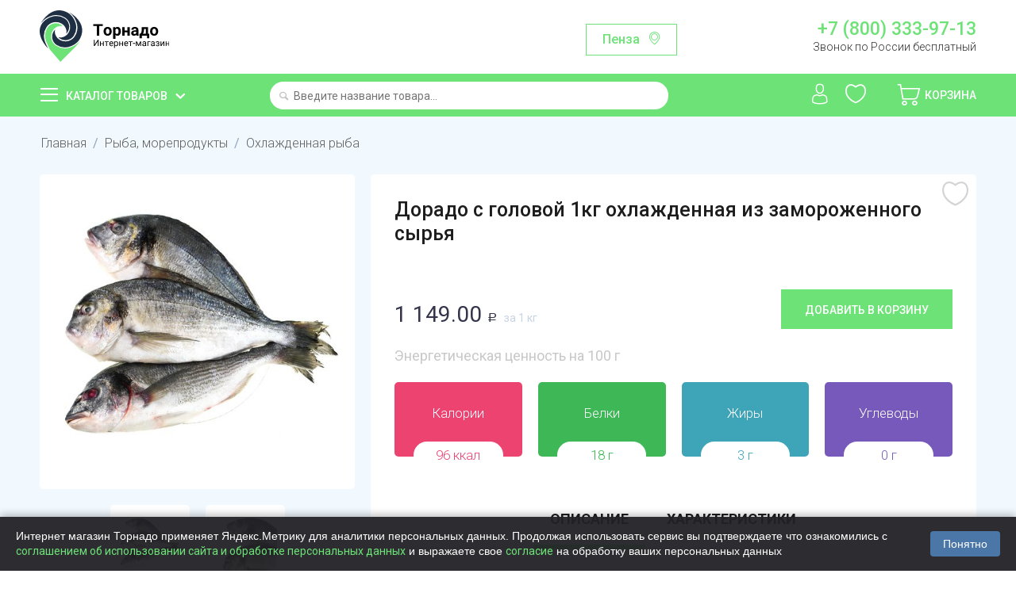

--- FILE ---
content_type: text/html; charset=utf-8
request_url: https://tornado.shop/ryba-moreprodukty/svezhaya-ohlazhdennaya-solenaya/dorado-1kg-ohl-s-g-nepotrashen-sp/
body_size: 32868
content:

<!DOCTYPE html>
<html 
 lang="ru" dir="ltr">
<head>
    <meta name="object_type" content="product" />
    <meta name="object_id" content="8545" />
<title>Дорадо с головой 1кг охлажденная из замороженного сырья купить с доставкой на дом в интернет-магазине Торнадо</title>

<base href="https://tornado.shop/" />
<meta http-equiv="Content-Type" content="text/html; charset=utf-8" data-ca-mode="ultimate" />
<meta name="viewport" content="initial-scale=1.0, width=device-width" />

<meta name="description" content="Купить Дорадо с головой 1кг охлажденная из замороженного сырья с доставкой на дом в интернет-магазине Торнадо. Приятные цены и бесплатная доставка по Пензе и области и городу Саранск. Заказать Дорадо с головой 1кг охлажденная из замороженного сырья не выходя из дома через мобильное приложение или сайт."/>


<meta name="keywords" content="" />
<meta name="format-detection" content="telephone=no">

            <meta property="og:title" content="Главная :: Рыба, морепродукты :: Охлажденная рыба :: Дорадо с головой 1кг охлажденная из замороженного сырья" />
            <meta property="og:url" content="https://tornado.shop/ryba-moreprodukty/svezhaya-ohlazhdennaya-solenaya/dorado-1kg-ohl-s-g-nepotrashen-sp/" />
            <meta property="og:image" content="https://tornado.shop/images/detailed/36/P1388375.jpg" />
            <meta property="og:image:width" content="2048" />
            <meta property="og:image:height" content="2048" />
            <meta property="og:site_name" content="Торнадо" />
            <meta property="og:type" content="activity" />
    
                                    
                                        <link rel="canonical" href="https://tornado.shop/ryba-moreprodukty/svezhaya-ohlazhdennaya-solenaya/dorado-1kg-ohl-s-g-nepotrashen-sp/" />








    <link href="https://tornado.shop/design/themes/bright_theme/media/images/favicon.png" rel="shortcut icon" type="image/png" />


<link type="text/css" rel="stylesheet" href="https://tornado.shop/var/cache/misc/assets/design/themes/bright_theme/css/standalone.b5dec74be5a3cbfdada001e1c85afa9e1748376408.css" />
    <link rel="manifest" href="/manifest.json">
    <meta name="apple-itunes-app" content="app-id=1477334028"/>
    <meta name="google-play-app" content="app-id=shop.tornado.store" />
        

    <link href="https://fonts.googleapis.com/css?family=Roboto:100,300,400,500,700,900&display=swap&subset=cyrillic" rel="stylesheet">

    <script>
        
        window.onloadCallback = function() {
            return;
            grecaptcha.render("recap_cont", {
                sitekey: "6Lf0_8AUAAAAAKjUI5_hTUP-C-_3irNzim42NwEV"
            });
            grecaptcha.reset();
        };
        
    </script>
    <script async src="https://www.google.com/recaptcha/api.js?onload=onloadCallback"></script>

    <script>
        
        /*const onloadCallback = function() {
            grecaptcha.render("recap_cont", {
                sitekey: "6Lcgf9ckAAAAAP6PETtS6j25mK-NvymJLPJe8h5W"
            });
            grecaptcha.reset();
        };
        if(typeof grecaptcha === 'undefined') {
            grecaptcha = {};
         }
         grecaptcha.ready = function(cb){
             if(typeof grecaptcha === 'undefined') {
                 // window.__grecaptcha_cfg is a global variable that stores reCAPTCHA's
                 // configuration. By default, any functions listed in its 'fns' property
                 // are automatically executed when reCAPTCHA loads.
                 const c = '___grecaptcha_cfg';
                 window[c] = window[c] || {};
                 (window[c]['fns'] = window[c]['fns']||[]).push(cb);
             } else {
                 cb();
             }
         }
         grecaptcha.ready(function(){
             grecaptcha.render("recap_cont", {
                 sitekey: "6Lcgf9ckAAAAAP6PETtS6j25mK-NvymJLPJe8h5W"
             });
         });*/
        
    </script>
    <style>
        .cookies-consent {
            position: fixed;
            left: 0;
            bottom: 0;
            width: 100%;
            background-color: rgba(34, 34, 38, 0.95); /* Тёмный фон */
            box-shadow: 0 -2px 10px rgba(0, 0, 0, 0.3);
            padding: 15px 20px;
            display: flex;
            justify-content: space-between;
            align-items: center;
            z-index: 9999;
            font-family: Arial, sans-serif;
            transform: translateY(100%);
            transition: transform 0.3s ease-in-out;
        }

        .cookies-consent.show {
            transform: translateY(0);
        }

        .cookies-consent__text {
            font-size: 14px;
            color: #ffffff; /* Белый текст для тёмного фона */
            margin-right: 20px;
            line-height: 1.4;
        }

        .cookies-consent__button {
            background-color: #4a76a8;
            color: white;
            border: none;
            padding: 8px 16px;
            border-radius: 4px;
            cursor: pointer;
            font-size: 14px;
            white-space: nowrap;
            transition: background-color 0.2s;
        }

        .cookies-consent__button:hover {
            background-color: #5b8bc1;
        }

        @media (max-width: 768px) {
            .cookies-consent {
                flex-direction: column;
                padding: 15px;
            }

            .cookies-consent__text {
                margin-right: 0;
                margin-bottom: 15px;
                text-align: center;
            }
        }

    </style>

</head>

<body>
<!-- Google Tag Manager (noscript) -->
<noscript><iframe src="https://www.googletagmanager.com/ns.html?id=GTM-T4N2XLZ"
                  height="0" width="0" style="display:none;visibility:hidden"></iframe></noscript>
<!-- End Google Tag Manager (noscript) -->
    
                        
        <div class="ty-tygh  " id="tygh_container">

        <div id="ajax_overlay" class="ty-ajax-overlay"></div>
<div id="ajax_loading_box" class="ty-ajax-loading-box"></div>

        <div class="cm-notification-container notification-container">
</div>

        <div class="ty-helper-container" id="tygh_main_container">
            
                 
                
<div class="tygh-header clearfix">
    <div class="container-fluid  top-grid">
                                        
            <div class="row-fluid">                        <div class="span4  top-logo-grid" >
                                    <div class="top-logo ">
        <div class="ty-logo-container">
    
            <a href="https://tornado.shop/" title="">
        <img class="ty-pict  ty-logo-container__image   cm-image"  id="det_img_1964641273"  src="https://tornado.shop/images/logos/1/logo.svg" alt="" title=""  />
    
            </a>
    </div>

            </div>
                            </div>
                                                
                                    <div class="span7  ty-cr-content-grid" >
                                    <div class="change-region-block">
<a class="change-region-button cm-dialog-opener cm-dialog-auto-size" data-ca-target-id="change-region" data-region-id="12171">Пенза</a>
</div>
                            </div>
                                                
                                    <div class="span5  " >
                                    <div class="row header-contact-block">
    <div class="col-md-12 header-phone-block"><a href="tel:+78003339713">+7 (800) 333-97-13</a>
        <span>Звонок по России бесплатный</span></div>
</div>
                            </div>
        </div>    
</div>
</div>

<div class="main-menu-block">
    <div class="container-fluid  header-grid">
                                        
            <div class="row-fluid">                        <div class="span4  catalog-menu-block" >
                                    <div class="ty-dropdown-box  catalog-menu-main-link">
        <div id="sw_dropdown_10" class="ty-dropdown-box__title cm-combination ">
            
                            <a>Каталог товаров</a>
                        

        </div>
        <div id="dropdown_10" class="cm-popup-box ty-dropdown-box__content hidden">
            <div class="ty-menu ty-menu-vertical ty-menu-vertical__dropdown">
    <ul id="vmenu_10" class="ty-menu__items menu-block cm-responsive-menu">
        <li class="ty-menu__item cm-menu-item-responsive dropdown-vertical__dir menu-level- url"><div class="ty-menu__submenu-item-header"><a href="/konditerskie-izdeliya/"  class="ty-menu__item-link">Сладости и десерты</a></div><div class="ty-menu__submenu"><ul class="ty-menu__submenu-items cm-responsive-menu-submenu"><div class="submenu-title">Сладости и десерты</div><li class="ty-menu__item cm-menu-item-responsive  menu-level-1"><div class="ty-menu__submenu-item-header"><a href="https://tornado.shop/konditerskie-izdeliya/shokolad-shokoladnaya-pasta/"  class="ty-menu__item-link">Батончики</a></div></li>
<li class="ty-menu__item cm-menu-item-responsive  menu-level-1"><div class="ty-menu__submenu-item-header"><a href="https://tornado.shop/konditerskie-izdeliya/prikassa/"  class="ty-menu__item-link">Жвачки, драже</a></div></li>
<li class="ty-menu__item cm-menu-item-responsive  menu-level-1"><div class="ty-menu__submenu-item-header"><a href="https://tornado.shop/konditerskie-izdeliya/zefir-kozinak-lukum-marmelad-biskvity/"  class="ty-menu__item-link">Зефир, пастила</a></div></li>
<li class="ty-menu__item cm-menu-item-responsive  menu-level-1"><div class="ty-menu__submenu-item-header"><a href="https://tornado.shop/konditerskie-izdeliya/torty-i-deserty/"  class="ty-menu__item-link">Конфеты весовые</a></div></li>
<li class="ty-menu__item cm-menu-item-responsive  menu-level-1"><div class="ty-menu__submenu-item-header"><a href="https://tornado.shop/konditerskie-izdeliya/konfety/"  class="ty-menu__item-link">Конфеты упакованные</a></div></li>
<li class="ty-menu__item cm-menu-item-responsive  menu-level-1"><div class="ty-menu__submenu-item-header"><a href="https://tornado.shop/konditerskie-izdeliya/podarochnye-nabory/"  class="ty-menu__item-link">Мармелад</a></div></li>
<li class="ty-menu__item cm-menu-item-responsive  menu-level-1"><div class="ty-menu__submenu-item-header"><a href="https://tornado.shop/konditerskie-izdeliya/vafli-kreker-kruassany-pryaniki-sushki-torty/"  class="ty-menu__item-link">Халва, козинак, пахлава</a></div></li>
<li class="ty-menu__item cm-menu-item-responsive  menu-level-1"><div class="ty-menu__submenu-item-header"><a href="https://tornado.shop/konditerskie-izdeliya/shokolad/"  class="ty-menu__item-link">Шоколад, Паста шоколадная</a></div></li>
<li class="ty-menu__item cm-menu-item-responsive  menu-level-1"><div class="ty-menu__submenu-item-header"><a href="https://tornado.shop/konditerskie-izdeliya/shokoladnye-yayca/"  class="ty-menu__item-link">Шоколадные яйца</a></div></li>

</ul></div>
</li>
<li class="ty-menu__item cm-menu-item-responsive dropdown-vertical__dir menu-level- url"><div class="ty-menu__submenu-item-header"><a href="/ovoschi-frukty-orehi-suhofrukty-cvety/"  class="ty-menu__item-link">Овощи, фрукты, грибы, ягоды</a></div><div class="ty-menu__submenu"><ul class="ty-menu__submenu-items cm-responsive-menu-submenu"><div class="submenu-title">Овощи, фрукты, грибы, ягоды</div><li class="ty-menu__item cm-menu-item-responsive  menu-level-1"><div class="ty-menu__submenu-item-header"><a href="https://tornado.shop/ovoschi-frukty-orehi-suhofrukty-cvety/griby-svezhie/"  class="ty-menu__item-link">Грибы</a></div></li>
<li class="ty-menu__item cm-menu-item-responsive  menu-level-1"><div class="ty-menu__submenu-item-header"><a href="https://tornado.shop/ovoschi-frukty-orehi-suhofrukty-cvety/ovoschi-griby-smesi-ru/"  class="ty-menu__item-link">Замороженные овощи</a></div></li>
<li class="ty-menu__item cm-menu-item-responsive  menu-level-1"><div class="ty-menu__submenu-item-header"><a href="https://tornado.shop/ovoschi-frukty-orehi-suhofrukty-cvety/yagody-i-frukty/"  class="ty-menu__item-link">Замороженные ягоды</a></div></li>
<li class="ty-menu__item cm-menu-item-responsive  menu-level-1"><div class="ty-menu__submenu-item-header"><a href="https://tornado.shop/ovoschi-frukty-orehi-suhofrukty-cvety/zelen-svezhaya-salat/"  class="ty-menu__item-link">Зелень и салаты</a></div></li>
<li class="ty-menu__item cm-menu-item-responsive  menu-level-1"><div class="ty-menu__submenu-item-header"><a href="https://tornado.shop/ovoschi-frukty-orehi-suhofrukty-cvety/ovoschi-svezhie/"  class="ty-menu__item-link">Овощи</a></div></li>
<li class="ty-menu__item cm-menu-item-responsive  menu-level-1"><div class="ty-menu__submenu-item-header"><a href="https://tornado.shop/ovoschi-frukty-orehi-suhofrukty-cvety/frukty-svezhie/"  class="ty-menu__item-link">Фрукты</a></div></li>
<li class="ty-menu__item cm-menu-item-responsive  menu-level-1"><div class="ty-menu__submenu-item-header"><a href="https://tornado.shop/ovoschi-frukty-orehi-suhofrukty-cvety/ekzotika/"  class="ty-menu__item-link">Экзотика</a></div></li>
<li class="ty-menu__item cm-menu-item-responsive  menu-level-1"><div class="ty-menu__submenu-item-header"><a href="https://tornado.shop/ovoschi-frukty-orehi-suhofrukty-cvety/slivki/"  class="ty-menu__item-link">Ягоды и бахчевые</a></div></li>

</ul></div>
</li>
<li class="ty-menu__item cm-menu-item-responsive dropdown-vertical__dir menu-level- url"><div class="ty-menu__submenu-item-header"><a href="/yayco-maslo-syry-mayonez/"  class="ty-menu__item-link">Сыры</a></div><div class="ty-menu__submenu"><ul class="ty-menu__submenu-items cm-responsive-menu-submenu"><div class="submenu-title">Сыры</div><li class="ty-menu__item cm-menu-item-responsive  menu-level-1"><div class="ty-menu__submenu-item-header"><a href="https://tornado.shop/yayco-maslo-syry-mayonez/kuskovye-syry/"  class="ty-menu__item-link">Кусковые</a></div></li>
<li class="ty-menu__item cm-menu-item-responsive  menu-level-1"><div class="ty-menu__submenu-item-header"><a href="https://tornado.shop/yayco-maslo-syry-mayonez/vesovye-syry-ru/"  class="ty-menu__item-link">Весовые</a></div></li>
<li class="ty-menu__item cm-menu-item-responsive  menu-level-1"><div class="ty-menu__submenu-item-header"><a href="https://tornado.shop/yayco-maslo-syry-mayonez/shtuchnye-syry/"  class="ty-menu__item-link">Плавленые</a></div></li>
<li class="ty-menu__item cm-menu-item-responsive  menu-level-1"><div class="ty-menu__submenu-item-header"><a href="https://tornado.shop/yayco-maslo-syry-mayonez/myagkie-syry/"  class="ty-menu__item-link">Мягкие</a></div></li>
<li class="ty-menu__item cm-menu-item-responsive  menu-level-1"><div class="ty-menu__submenu-item-header"><a href="https://tornado.shop/yayco-maslo-syry-mayonez/syrnye-narezki/"  class="ty-menu__item-link">Сырные нарезки</a></div></li>
<li class="ty-menu__item cm-menu-item-responsive  menu-level-1"><div class="ty-menu__submenu-item-header"><a href="https://tornado.shop/yayco-maslo-syry-mayonez/tverdye-syry/"  class="ty-menu__item-link">Творожные</a></div></li>
<li class="ty-menu__item cm-menu-item-responsive  menu-level-1"><div class="ty-menu__submenu-item-header"><a href="https://tornado.shop/yayco-maslo-syry-mayonez/syrnye-sneki/"  class="ty-menu__item-link">Сырные снеки</a></div></li>
<li class="ty-menu__item cm-menu-item-responsive  menu-level-1"><div class="ty-menu__submenu-item-header"><a href="https://tornado.shop/yayco-maslo-syry-mayonez/syry-s-plesenyu/"  class="ty-menu__item-link">С плесенью</a></div></li>

</ul></div>
</li>
<li class="ty-menu__item cm-menu-item-responsive dropdown-vertical__dir menu-level- url"><div class="ty-menu__submenu-item-header"><a href="/bytovaya-himiya-tovary-dlya-doma/"  class="ty-menu__item-link">Косметика и гигиена</a></div><div class="ty-menu__submenu"><ul class="ty-menu__submenu-items cm-responsive-menu-submenu"><div class="submenu-title">Косметика и гигиена</div><li class="ty-menu__item cm-menu-item-responsive  menu-level-1"><div class="ty-menu__submenu-item-header"><a href="https://tornado.shop/bytovaya-himiya-tovary-dlya-doma/dezodoranty/"  class="ty-menu__item-link">Дезодоранты</a></div></li>
<li class="ty-menu__item cm-menu-item-responsive  menu-level-1"><div class="ty-menu__submenu-item-header"><a href="https://tornado.shop/bytovaya-himiya-tovary-dlya-doma/sredstva-dlya-vann-i-dusha/"  class="ty-menu__item-link">Для ванны и душа</a></div></li>
<li class="ty-menu__item cm-menu-item-responsive  menu-level-1"><div class="ty-menu__submenu-item-header"><a href="https://tornado.shop/bytovaya-himiya-tovary-dlya-doma/kontracepciya-testy-geli/"  class="ty-menu__item-link">Контрацепция</a></div></li>
<li class="ty-menu__item cm-menu-item-responsive  menu-level-1"><div class="ty-menu__submenu-item-header"><a href="https://tornado.shop/bytovaya-himiya-tovary-dlya-doma/zhenskie-gigienicheskie-sredstva/"  class="ty-menu__item-link">Личная гигиена</a></div></li>
<li class="ty-menu__item cm-menu-item-responsive  menu-level-1"><div class="ty-menu__submenu-item-header"><a href="https://tornado.shop/bytovaya-himiya-tovary-dlya-doma/bumazhnye-polotenca-salfetki-vlazhnye/"  class="ty-menu__item-link">Салфетки, полотенца</a></div></li>
<li class="ty-menu__item cm-menu-item-responsive  menu-level-1"><div class="ty-menu__submenu-item-header"><a href="https://tornado.shop/bytovaya-himiya-tovary-dlya-doma/sredstva-do-i-posle-britya/"  class="ty-menu__item-link">Средства для бритья</a></div></li>
<li class="ty-menu__item cm-menu-item-responsive  menu-level-1"><div class="ty-menu__submenu-item-header"><a href="https://tornado.shop/bytovaya-himiya-tovary-dlya-doma/bumazhnaya-i-vatnaya-produkciya/"  class="ty-menu__item-link">Туалетная бумага</a></div></li>
<li class="ty-menu__item cm-menu-item-responsive  menu-level-1"><div class="ty-menu__submenu-item-header"><a href="https://tornado.shop/bytovaya-himiya-tovary-dlya-doma/uhod-za-volosami/"  class="ty-menu__item-link">Уход за волосами</a></div></li>
<li class="ty-menu__item cm-menu-item-responsive  menu-level-1"><div class="ty-menu__submenu-item-header"><a href="https://tornado.shop/bytovaya-himiya-tovary-dlya-doma/uhod-za-kozhey/"  class="ty-menu__item-link">Уход за кожей</a></div></li>
<li class="ty-menu__item cm-menu-item-responsive  menu-level-1"><div class="ty-menu__submenu-item-header"><a href="https://tornado.shop/bytovaya-himiya-tovary-dlya-doma/sredstva-po-uhodu-za-polostyu-rta/"  class="ty-menu__item-link">Уход за полостью рта</a></div></li>
<li class="ty-menu__item cm-menu-item-responsive  menu-level-1"><div class="ty-menu__submenu-item-header"><a href="https://tornado.shop/bytovaya-himiya-tovary-dlya-doma/vlazhnye-salfetki/"  class="ty-menu__item-link">Влажные салфетки</a></div></li>

</ul></div>
</li>
<li class="ty-menu__item cm-menu-item-responsive dropdown-vertical__dir menu-level- url"><div class="ty-menu__submenu-item-header"><a href="/detskoe-pitanie/"  class="ty-menu__item-link">Детские товары</a></div><div class="ty-menu__submenu"><ul class="ty-menu__submenu-items cm-responsive-menu-submenu"><div class="submenu-title">Детские товары</div><li class="ty-menu__item cm-menu-item-responsive  menu-level-1"><div class="ty-menu__submenu-item-header"><a href="https://tornado.shop/detskoe-pitanie/voda-detskaya-kompot/"  class="ty-menu__item-link">Детская вода</a></div></li>
<li class="ty-menu__item cm-menu-item-responsive  menu-level-1"><div class="ty-menu__submenu-item-header"><a href="https://tornado.shop/detskoe-pitanie/detskie-soki-nektar/"  class="ty-menu__item-link">Детские напитки</a></div></li>
<li class="ty-menu__item cm-menu-item-responsive  menu-level-1"><div class="ty-menu__submenu-item-header"><a href="https://tornado.shop/detskoe-pitanie/detskie-molochnye-produkty/"  class="ty-menu__item-link">Молочная продукция</a></div></li>
<li class="ty-menu__item cm-menu-item-responsive  menu-level-1"><div class="ty-menu__submenu-item-header"><a href="https://tornado.shop/detskoe-pitanie/myasnye-i-rybnye-pyure/"  class="ty-menu__item-link">Мясные и рыбные пюре</a></div></li>
<li class="ty-menu__item cm-menu-item-responsive  menu-level-1"><div class="ty-menu__submenu-item-header"><a href="https://tornado.shop/detskoe-pitanie/pyure/"  class="ty-menu__item-link">Овощные и фруктовые пюре</a></div></li>
<li class="ty-menu__item cm-menu-item-responsive  menu-level-1"><div class="ty-menu__submenu-item-header"><a href="https://tornado.shop/detskoe-pitanie/pechene-sneki/"  class="ty-menu__item-link">Печенье, снеки, сладости</a></div></li>
<li class="ty-menu__item cm-menu-item-responsive  menu-level-1"><div class="ty-menu__submenu-item-header"><a href="https://tornado.shop/detskoe-pitanie/podguzniki-ru/"  class="ty-menu__item-link">Подгузники</a></div></li>
<li class="ty-menu__item cm-menu-item-responsive  menu-level-1"><div class="ty-menu__submenu-item-header"><a href="https://tornado.shop/detskoe-pitanie/suhie-smesi-kashki-detskie/"  class="ty-menu__item-link">Сухие смеси и каши</a></div></li>
<li class="ty-menu__item cm-menu-item-responsive  menu-level-1"><div class="ty-menu__submenu-item-header"><a href="https://tornado.shop/detskoe-pitanie/sredstva-po-uhodu/"  class="ty-menu__item-link">Уход за детьми</a></div></li>

</ul></div>
</li>
<li class="ty-menu__item cm-menu-item-responsive dropdown-vertical__dir menu-level-"><div class="ty-menu__submenu-item-header"><a href="/bakaleya/"  class="ty-menu__item-link">Бакалея</a></div><div class="ty-menu__submenu"><ul class="ty-menu__submenu-items cm-responsive-menu-submenu"><div class="submenu-title">Бакалея</div><li class="ty-menu__item cm-menu-item-responsive  menu-level-1"><div class="ty-menu__submenu-item-header"><a href="https://tornado.shop/bakaleya/bulony-supy/"  class="ty-menu__item-link">Бульоны, супы</a></div></li>
<li class="ty-menu__item cm-menu-item-responsive  menu-level-1"><div class="ty-menu__submenu-item-header"><a href="https://tornado.shop/bakaleya/specii-pripravy/"  class="ty-menu__item-link">Готовые завтраки</a></div></li>
<li class="ty-menu__item cm-menu-item-responsive  menu-level-1"><div class="ty-menu__submenu-item-header"><a href="https://tornado.shop/bakaleya/dlya-aziatskih-blyud/"  class="ty-menu__item-link">Для азиатских блюд</a></div></li>
<li class="ty-menu__item cm-menu-item-responsive  menu-level-1"><div class="ty-menu__submenu-item-header"><a href="https://tornado.shop/bakaleya/izdeliya-dlya-bystrogo-prigotovleniya/"  class="ty-menu__item-link">Добавьте кипяток</a></div></li>
<li class="ty-menu__item cm-menu-item-responsive  menu-level-1"><div class="ty-menu__submenu-item-header"><a href="https://tornado.shop/bakaleya/kashi/"  class="ty-menu__item-link">Каши</a></div></li>
<li class="ty-menu__item cm-menu-item-responsive  menu-level-1"><div class="ty-menu__submenu-item-header"><a href="https://tornado.shop/bakaleya/kisel/"  class="ty-menu__item-link">Кисель, желе, сиропы</a></div></li>
<li class="ty-menu__item cm-menu-item-responsive  menu-level-1"><div class="ty-menu__submenu-item-header"><a href="https://tornado.shop/bakaleya/krupy/"  class="ty-menu__item-link">Крупы</a></div></li>
<li class="ty-menu__item cm-menu-item-responsive  menu-level-1"><div class="ty-menu__submenu-item-header"><a href="https://tornado.shop/bakaleya/makaronnye-izdeliya/"  class="ty-menu__item-link">Макароны</a></div></li>
<li class="ty-menu__item cm-menu-item-responsive  menu-level-1"><div class="ty-menu__submenu-item-header"><a href="https://tornado.shop/bakaleya/muka-i-vse-dlya-vypechki/"  class="ty-menu__item-link">Мука и все для выпечки</a></div></li>
<li class="ty-menu__item cm-menu-item-responsive  menu-level-1"><div class="ty-menu__submenu-item-header"><a href="https://tornado.shop/bakaleya/maslo-podsolnechnoe-olivkovoe/"  class="ty-menu__item-link">Растительные масла</a></div></li>
<li class="ty-menu__item cm-menu-item-responsive  menu-level-1"><div class="ty-menu__submenu-item-header"><a href="https://tornado.shop/bakaleya/sahar-sol/"  class="ty-menu__item-link">Сахар, соль</a></div></li>

</ul></div>
</li>
<li class="ty-menu__item cm-menu-item-responsive dropdown-vertical__dir menu-level- url"><div class="ty-menu__submenu-item-header"><a href="/voda-soki-napitki/"  class="ty-menu__item-link">Напитки, вода</a></div><div class="ty-menu__submenu"><ul class="ty-menu__submenu-items cm-responsive-menu-submenu"><div class="submenu-title">Напитки, вода</div><li class="ty-menu__item cm-menu-item-responsive  menu-level-1"><div class="ty-menu__submenu-item-header"><a href="https://tornado.shop/voda-soki-napitki/mineralnaya-voda/"  class="ty-menu__item-link">Газированная вода</a></div></li>
<li class="ty-menu__item cm-menu-item-responsive  menu-level-1"><div class="ty-menu__submenu-item-header"><a href="https://tornado.shop/voda-soki-napitki/kvas/"  class="ty-menu__item-link">Квас</a></div></li>
<li class="ty-menu__item cm-menu-item-responsive  menu-level-1"><div class="ty-menu__submenu-item-header"><a href="https://tornado.shop/voda-soki-napitki/gazirovannaya-voda/"  class="ty-menu__item-link">Лимонады</a></div></li>
<li class="ty-menu__item cm-menu-item-responsive  menu-level-1"><div class="ty-menu__submenu-item-header"><a href="https://tornado.shop/voda-soki-napitki/soki-nektary-morsy/"  class="ty-menu__item-link">Соки, морсы, смузи</a></div></li>
<li class="ty-menu__item cm-menu-item-responsive  menu-level-1"><div class="ty-menu__submenu-item-header"><a href="https://tornado.shop/voda-soki-napitki/holodnyy-chay/"  class="ty-menu__item-link">Холодный чай</a></div></li>
<li class="ty-menu__item cm-menu-item-responsive  menu-level-1"><div class="ty-menu__submenu-item-header"><a href="https://tornado.shop/voda-soki-napitki/pivo-bezalkogolnoe/"  class="ty-menu__item-link">Безалкогольное пиво и вино</a></div></li>
<li class="ty-menu__item cm-menu-item-responsive  menu-level-1"><div class="ty-menu__submenu-item-header"><a href="https://tornado.shop/voda-soki-napitki/pitevaya-negazirovannaya-voda/"  class="ty-menu__item-link">Питьевая негазированная вода</a></div></li>

</ul></div>
</li>
<li class="ty-menu__item cm-menu-item-responsive dropdown-vertical__dir menu-level- url"><div class="ty-menu__submenu-item-header"><a href="/korma-dlya-zhivotnyh/"  class="ty-menu__item-link">Для животных</a></div><div class="ty-menu__submenu"><ul class="ty-menu__submenu-items cm-responsive-menu-submenu"><div class="submenu-title">Для животных</div><li class="ty-menu__item cm-menu-item-responsive  menu-level-1"><div class="ty-menu__submenu-item-header"><a href="https://tornado.shop/korma-dlya-zhivotnyh/korma-i-napolniteli-dlya-koshek/"  class="ty-menu__item-link">Корма  для кошек</a></div></li>
<li class="ty-menu__item cm-menu-item-responsive  menu-level-1"><div class="ty-menu__submenu-item-header"><a href="https://tornado.shop/korma-dlya-zhivotnyh/korma-dlya-sobak/"  class="ty-menu__item-link">Корма для собак</a></div></li>
<li class="ty-menu__item cm-menu-item-responsive  menu-level-1"><div class="ty-menu__submenu-item-header"><a href="https://tornado.shop/korma-dlya-zhivotnyh/napolniteli/"  class="ty-menu__item-link">Наполнители, пеленки</a></div></li>

</ul></div>
</li>
<li class="ty-menu__item cm-menu-item-responsive dropdown-vertical__dir menu-level-"><div class="ty-menu__submenu-item-header"><a href="/molochnaya-produkciya/"  class="ty-menu__item-link">Молочная продукция</a></div><div class="ty-menu__submenu"><ul class="ty-menu__submenu-items cm-responsive-menu-submenu"><div class="submenu-title">Молочная продукция</div><li class="ty-menu__item cm-menu-item-responsive  menu-level-1"><div class="ty-menu__submenu-item-header"><a href="https://tornado.shop/molochnaya-produkciya/yogurty-kokteyli/"  class="ty-menu__item-link">Йогурты</a></div></li>
<li class="ty-menu__item cm-menu-item-responsive  menu-level-1"><div class="ty-menu__submenu-item-header"><a href="https://tornado.shop/molochnaya-produkciya/ryazhenka-snezhok-kefir-bifilayf/"  class="ty-menu__item-link">Кисломолочные</a></div></li>
<li class="ty-menu__item cm-menu-item-responsive  menu-level-1"><div class="ty-menu__submenu-item-header"><a href="https://tornado.shop/molochnaya-produkciya/margarin-spredy/"  class="ty-menu__item-link">Масло, маргарин</a></div></li>
<li class="ty-menu__item cm-menu-item-responsive  menu-level-1"><div class="ty-menu__submenu-item-header"><a href="https://tornado.shop/molochnaya-produkciya/moloko/"  class="ty-menu__item-link">Молоко</a></div></li>
<li class="ty-menu__item cm-menu-item-responsive  menu-level-1"><div class="ty-menu__submenu-item-header"><a href="https://tornado.shop/molochnaya-produkciya/molochnye-napitki/"  class="ty-menu__item-link">Молочные напитки</a></div></li>
<li class="ty-menu__item cm-menu-item-responsive  menu-level-1"><div class="ty-menu__submenu-item-header"><a href="https://tornado.shop/molochnaya-produkciya/sguschennoe-moloko/"  class="ty-menu__item-link">Сгущенное молоко</a></div></li>
<li class="ty-menu__item cm-menu-item-responsive  menu-level-1"><div class="ty-menu__submenu-item-header"><a href="https://tornado.shop/molochnaya-produkciya/slivki/"  class="ty-menu__item-link">Сливки</a></div></li>
<li class="ty-menu__item cm-menu-item-responsive  menu-level-1"><div class="ty-menu__submenu-item-header"><a href="https://tornado.shop/molochnaya-produkciya/smetana/"  class="ty-menu__item-link">Сметана</a></div></li>
<li class="ty-menu__item cm-menu-item-responsive  menu-level-1"><div class="ty-menu__submenu-item-header"><a href="https://tornado.shop/molochnaya-produkciya/tvorog-tvorozhnaya-massa/"  class="ty-menu__item-link">Творог</a></div></li>
<li class="ty-menu__item cm-menu-item-responsive  menu-level-1"><div class="ty-menu__submenu-item-header"><a href="https://tornado.shop/molochnaya-produkciya/tvorozhki-deserty/"  class="ty-menu__item-link">Творожки, сырки, десерты</a></div></li>
<li class="ty-menu__item cm-menu-item-responsive  menu-level-1"><div class="ty-menu__submenu-item-header"><a href="https://tornado.shop/molochnaya-produkciya/deserty/"  class="ty-menu__item-link">Коломенская</a></div></li>

</ul></div>
</li>
<li class="ty-menu__item cm-menu-item-responsive dropdown-vertical__dir menu-level- url"><div class="ty-menu__submenu-item-header"><a href="/myaso-kury-kolbasnye-izdeliya/"  class="ty-menu__item-link">Мясо, птица, яйца</a></div><div class="ty-menu__submenu"><ul class="ty-menu__submenu-items cm-responsive-menu-submenu"><div class="submenu-title">Мясо, птица, яйца</div><li class="ty-menu__item cm-menu-item-responsive  menu-level-1"><div class="ty-menu__submenu-item-header"><a href="https://tornado.shop/myaso-kury-kolbasnye-izdeliya/govyadina-svinina/"  class="ty-menu__item-link">Говядина</a></div></li>
<li class="ty-menu__item cm-menu-item-responsive  menu-level-1"><div class="ty-menu__submenu-item-header"><a href="https://tornado.shop/myaso-kury-kolbasnye-izdeliya/zamorozka/"  class="ty-menu__item-link">Заморозка</a></div></li>
<li class="ty-menu__item cm-menu-item-responsive  menu-level-1"><div class="ty-menu__submenu-item-header"><a href="https://tornado.shop/myaso-kury-kolbasnye-izdeliya/indeyka/"  class="ty-menu__item-link">Индейка</a></div></li>
<li class="ty-menu__item cm-menu-item-responsive  menu-level-1"><div class="ty-menu__submenu-item-header"><a href="https://tornado.shop/myaso-kury-kolbasnye-izdeliya/ptica/"  class="ty-menu__item-link">Курица</a></div></li>
<li class="ty-menu__item cm-menu-item-responsive  menu-level-1"><div class="ty-menu__submenu-item-header"><a href="https://tornado.shop/myaso-kury-kolbasnye-izdeliya/svinina/"  class="ty-menu__item-link">Свинина</a></div></li>
<li class="ty-menu__item cm-menu-item-responsive  menu-level-1"><div class="ty-menu__submenu-item-header"><a href="https://tornado.shop/myaso-kury-kolbasnye-izdeliya/utka/"  class="ty-menu__item-link">Утка</a></div></li>
<li class="ty-menu__item cm-menu-item-responsive  menu-level-1"><div class="ty-menu__submenu-item-header"><a href="https://tornado.shop/myaso-kury-kolbasnye-izdeliya/farsh-i-polufabrikaty/"  class="ty-menu__item-link">Фарш, полуфабрикаты</a></div></li>
<li class="ty-menu__item cm-menu-item-responsive  menu-level-1"><div class="ty-menu__submenu-item-header"><a href="https://tornado.shop/myaso-kury-kolbasnye-izdeliya/gril-barbekyu/"  class="ty-menu__item-link">Шашлык, колбаски</a></div></li>

</ul></div>
</li>
<li class="ty-menu__item cm-menu-item-responsive dropdown-vertical__dir ty-menu__item-active menu-level- url"><div class="ty-menu__submenu-item-header"><a href="/ryba-moreprodukty/"  class="ty-menu__item-link">Рыба, морепродукты</a></div><div class="ty-menu__submenu"><ul class="ty-menu__submenu-items cm-responsive-menu-submenu"><div class="submenu-title">Рыба, морепродукты</div><li class="ty-menu__item cm-menu-item-responsive  menu-level-1"><div class="ty-menu__submenu-item-header"><a href="https://tornado.shop/ryba-moreprodukty/zamorozhennaya-vesovaya/"  class="ty-menu__item-link">Замороженная рыба</a></div></li>
<li class="ty-menu__item cm-menu-item-responsive  menu-level-1"><div class="ty-menu__submenu-item-header"><a href="https://tornado.shop/ryba-moreprodukty/zamorozhennye-moreprodukty/"  class="ty-menu__item-link">Замороженные морепродукты</a></div></li>
<li class="ty-menu__item cm-menu-item-responsive  menu-level-1"><div class="ty-menu__submenu-item-header"><a href="https://tornado.shop/ryba-moreprodukty/ikra/"  class="ty-menu__item-link">Икра, соус, паста</a></div></li>
<li class="ty-menu__item cm-menu-item-responsive  menu-level-1"><div class="ty-menu__submenu-item-header"><a href="https://tornado.shop/ryba-moreprodukty/konservy-rybnye/"  class="ty-menu__item-link">Консервы рыбные</a></div></li>
<li class="ty-menu__item cm-menu-item-responsive  menu-level-1"><div class="ty-menu__submenu-item-header"><a href="https://tornado.shop/ryba-moreprodukty/svezhaya-ohlazhdennaya-solenaya/"  class="ty-menu__item-link">Охлажденная рыба</a></div></li>
<li class="ty-menu__item cm-menu-item-responsive  menu-level-1"><div class="ty-menu__submenu-item-header"><a href="https://tornado.shop/ryba-moreprodukty/moskie-delikatesy-krabovye-palochki-i-myaso/"  class="ty-menu__item-link">Охлажденные морепродукты</a></div></li>
<li class="ty-menu__item cm-menu-item-responsive  menu-level-1"><div class="ty-menu__submenu-item-header"><a href="https://tornado.shop/ryba-moreprodukty/preservy/"  class="ty-menu__item-link">Пресервы</a></div></li>
<li class="ty-menu__item cm-menu-item-responsive  menu-level-1"><div class="ty-menu__submenu-item-header"><a href="https://tornado.shop/ryba-moreprodukty/rybnye-zakuski/"  class="ty-menu__item-link">Рыбные закуски</a></div></li>
<li class="ty-menu__item cm-menu-item-responsive  menu-level-1"><div class="ty-menu__submenu-item-header"><a href="https://tornado.shop/ryba-moreprodukty/rybnye-polufabrikaty-sp/"  class="ty-menu__item-link">Соленая, копченая рыба</a></div></li>
<li class="ty-menu__item cm-menu-item-responsive  menu-level-1"><div class="ty-menu__submenu-item-header"><a href="https://tornado.shop/ryba-moreprodukty/sushenaya-kopchenaya-ryba/"  class="ty-menu__item-link">Сушеная, вяленая рыба</a></div></li>

</ul></div>
</li>
<li class="ty-menu__item cm-menu-item-responsive dropdown-vertical__dir menu-level- url"><div class="ty-menu__submenu-item-header"><a href="/sobstvennoe-proizvodstvo/"  class="ty-menu__item-link">Кулинария, готовые блюда</a></div><div class="ty-menu__submenu"><ul class="ty-menu__submenu-items cm-responsive-menu-submenu"><div class="submenu-title">Кулинария, готовые блюда</div><li class="ty-menu__item cm-menu-item-responsive  menu-level-1"><div class="ty-menu__submenu-item-header"><a href="https://tornado.shop/sobstvennoe-proizvodstvo/zavtrak/"  class="ty-menu__item-link">Завтрак</a></div></li>
<li class="ty-menu__item cm-menu-item-responsive  menu-level-1"><div class="ty-menu__submenu-item-header"><a href="https://tornado.shop/sobstvennoe-proizvodstvo/biznes-lanch/"  class="ty-menu__item-link">Бизнес-Ланч</a></div></li>
<li class="ty-menu__item cm-menu-item-responsive  menu-level-1"><div class="ty-menu__submenu-item-header"><a href="https://tornado.shop/sobstvennoe-proizvodstvo/supy/"  class="ty-menu__item-link">Супы</a></div></li>
<li class="ty-menu__item cm-menu-item-responsive  menu-level-1"><div class="ty-menu__submenu-item-header"><a href="https://tornado.shop/sobstvennoe-proizvodstvo/zakuski-sendvichi-blinchiki/"  class="ty-menu__item-link">Фаст фуд</a></div></li>
<li class="ty-menu__item cm-menu-item-responsive  menu-level-1"><div class="ty-menu__submenu-item-header"><a href="https://tornado.shop/sobstvennoe-proizvodstvo/salaty/"  class="ty-menu__item-link">Салаты</a></div></li>
<li class="ty-menu__item cm-menu-item-responsive  menu-level-1"><div class="ty-menu__submenu-item-header"><a href="https://tornado.shop/sobstvennoe-proizvodstvo/myasnye-blyuda/"  class="ty-menu__item-link">Вторые блюда</a></div></li>
<li class="ty-menu__item cm-menu-item-responsive  menu-level-1"><div class="ty-menu__submenu-item-header"><a href="https://tornado.shop/sobstvennoe-proizvodstvo/narezki-k-stolu/"  class="ty-menu__item-link">Нарезки к столу</a></div></li>
<li class="ty-menu__item cm-menu-item-responsive  menu-level-1"><div class="ty-menu__submenu-item-header"><a href="https://tornado.shop/sobstvennoe-proizvodstvo/gril/"  class="ty-menu__item-link">Гриль, копчености</a></div></li>
<li class="ty-menu__item cm-menu-item-responsive  menu-level-1"><div class="ty-menu__submenu-item-header"><a href="https://tornado.shop/sobstvennoe-proizvodstvo/rolly-sushi/"  class="ty-menu__item-link">Роллы, сеты</a></div></li>
<li class="ty-menu__item cm-menu-item-responsive  menu-level-1"><div class="ty-menu__submenu-item-header"><a href="https://tornado.shop/sobstvennoe-proizvodstvo/varenye-ovoschi/"  class="ty-menu__item-link">Вареные овощи</a></div></li>
<li class="ty-menu__item cm-menu-item-responsive  menu-level-1"><div class="ty-menu__submenu-item-header"><a href="https://tornado.shop/sobstvennoe-proizvodstvo/salaty-upakovannye/"  class="ty-menu__item-link">Салаты  упакованные</a></div></li>
<li class="ty-menu__item cm-menu-item-responsive  menu-level-1"><div class="ty-menu__submenu-item-header"><a href="https://tornado.shop/sobstvennoe-proizvodstvo/hot-dog/"  class="ty-menu__item-link">Морсы, кофе, напитки</a></div></li>

</ul></div>
</li>
<li class="ty-menu__item cm-menu-item-responsive dropdown-vertical__dir menu-level- url"><div class="ty-menu__submenu-item-header"><a href="/solenya-pelmeni-i-polufabrikaty/"  class="ty-menu__item-link">Замороженная продукция</a></div><div class="ty-menu__submenu"><ul class="ty-menu__submenu-items cm-responsive-menu-submenu"><div class="submenu-title">Замороженная продукция</div><li class="ty-menu__item cm-menu-item-responsive  menu-level-1"><div class="ty-menu__submenu-item-header"><a href="https://tornado.shop/solenya-pelmeni-i-polufabrikaty/blinchiki-syrniki/"  class="ty-menu__item-link">Блинчики, сырники</a></div></li>
<li class="ty-menu__item cm-menu-item-responsive  menu-level-1"><div class="ty-menu__submenu-item-header"><a href="https://tornado.shop/solenya-pelmeni-i-polufabrikaty/vareniki/"  class="ty-menu__item-link">Вареники</a></div></li>
<li class="ty-menu__item cm-menu-item-responsive  menu-level-1"><div class="ty-menu__submenu-item-header"><a href="https://tornado.shop/solenya-pelmeni-i-polufabrikaty/kotlety-golubcy-nagetsy/"  class="ty-menu__item-link">Котлеты, наггетсы</a></div></li>
<li class="ty-menu__item cm-menu-item-responsive  menu-level-1"><div class="ty-menu__submenu-item-header"><a href="https://tornado.shop/solenya-pelmeni-i-polufabrikaty/morozhenoe/"  class="ty-menu__item-link">Мороженое и лёд</a></div></li>
<li class="ty-menu__item cm-menu-item-responsive  menu-level-1"><div class="ty-menu__submenu-item-header"><a href="https://tornado.shop/solenya-pelmeni-i-polufabrikaty/pelmeni-manty-hinkali/"  class="ty-menu__item-link">Пельмени, манты</a></div></li>
<li class="ty-menu__item cm-menu-item-responsive  menu-level-1"><div class="ty-menu__submenu-item-header"><a href="https://tornado.shop/solenya-pelmeni-i-polufabrikaty/picca-i-burgery/"  class="ty-menu__item-link">Пицца, бургеры</a></div></li>
<li class="ty-menu__item cm-menu-item-responsive  menu-level-1"><div class="ty-menu__submenu-item-header"><a href="https://tornado.shop/solenya-pelmeni-i-polufabrikaty/zamorozhennye-blinchiki-vareniki-golubcy/"  class="ty-menu__item-link">Тесто, выпечка</a></div></li>
<li class="ty-menu__item cm-menu-item-responsive  menu-level-1"><div class="ty-menu__submenu-item-header"><a href="https://tornado.shop/solenya-pelmeni-i-polufabrikaty/pervye-i-vtorye-blyuda/"  class="ty-menu__item-link">Только разогреть</a></div></li>

</ul></div>
</li>
<li class="ty-menu__item cm-menu-item-responsive dropdown-vertical__dir menu-level- url"><div class="ty-menu__submenu-item-header"><a href="/hlebobulochnye-izdeliya-vypechka/"  class="ty-menu__item-link">Хлеб и выпечка</a></div><div class="ty-menu__submenu"><ul class="ty-menu__submenu-items cm-responsive-menu-submenu"><div class="submenu-title">Хлеб и выпечка</div><li class="ty-menu__item cm-menu-item-responsive  menu-level-1"><div class="ty-menu__submenu-item-header"><a href="https://tornado.shop/hlebobulochnye-izdeliya-vypechka/batony/"  class="ty-menu__item-link">Батоны</a></div></li>
<li class="ty-menu__item cm-menu-item-responsive  menu-level-1"><div class="ty-menu__submenu-item-header"><a href="https://tornado.shop/hlebobulochnye-izdeliya-vypechka/belyy-hleb/"  class="ty-menu__item-link">Белый Хлеб</a></div></li>
<li class="ty-menu__item cm-menu-item-responsive  menu-level-1"><div class="ty-menu__submenu-item-header"><a href="https://tornado.shop/hlebobulochnye-izdeliya-vypechka/vypechka/"  class="ty-menu__item-link">Выпечка</a></div></li>
<li class="ty-menu__item cm-menu-item-responsive  menu-level-1"><div class="ty-menu__submenu-item-header"><a href="https://tornado.shop/hlebobulochnye-izdeliya-vypechka/hleb/"  class="ty-menu__item-link">Лаваши</a></div></li>
<li class="ty-menu__item cm-menu-item-responsive  menu-level-1"><div class="ty-menu__submenu-item-header"><a href="https://tornado.shop/hlebobulochnye-izdeliya-vypechka/belyy-hleb-ru/"  class="ty-menu__item-link">Ржаной хлеб</a></div></li>
<li class="ty-menu__item cm-menu-item-responsive  menu-level-1"><div class="ty-menu__submenu-item-header"><a href="https://tornado.shop/hlebobulochnye-izdeliya-vypechka/suhari-tartaletki-sushki/"  class="ty-menu__item-link">Сухари,  сушки</a></div></li>
<li class="ty-menu__item cm-menu-item-responsive  menu-level-1"><div class="ty-menu__submenu-item-header"><a href="https://tornado.shop/hlebobulochnye-izdeliya-vypechka/sloenoe-testo/"  class="ty-menu__item-link">Тесто, тарталетки, коржи</a></div></li>
<li class="ty-menu__item cm-menu-item-responsive  menu-level-1"><div class="ty-menu__submenu-item-header"><a href="https://tornado.shop/hlebobulochnye-izdeliya-vypechka/hlebcy/"  class="ty-menu__item-link">Хлебцы</a></div></li>

</ul></div>
</li>
<li class="ty-menu__item cm-menu-item-responsive dropdown-vertical__dir menu-level- url"><div class="ty-menu__submenu-item-header"><a href="/kofe-chay-sneki/"  class="ty-menu__item-link">Чипсы и снеки</a></div><div class="ty-menu__submenu"><ul class="ty-menu__submenu-items cm-responsive-menu-submenu"><div class="submenu-title">Чипсы и снеки</div><li class="ty-menu__item cm-menu-item-responsive  menu-level-1"><div class="ty-menu__submenu-item-header"><a href="https://tornado.shop/kofe-chay-sneki/cvety/"  class="ty-menu__item-link">Цветы</a></div></li>
<li class="ty-menu__item cm-menu-item-responsive  menu-level-1"><div class="ty-menu__submenu-item-header"><a href="https://tornado.shop/kofe-chay-sneki/rolly/"  class="ty-menu__item-link">Роллы</a></div></li>
<li class="ty-menu__item cm-menu-item-responsive  menu-level-1"><div class="ty-menu__submenu-item-header"><a href="https://tornado.shop/kofe-chay-sneki/sladosti/"  class="ty-menu__item-link">Сладости</a></div></li>

</ul></div>
</li>
<li class="ty-menu__item cm-menu-item-responsive dropdown-vertical__dir menu-level- n"><div class="ty-menu__submenu-item-header"><a  class="ty-menu__item-link">Орехи, сухофрукты, специи</a></div><div class="ty-menu__submenu"><ul class="ty-menu__submenu-items cm-responsive-menu-submenu"><div class="submenu-title">Орехи, сухофрукты, специи</div><li class="ty-menu__item cm-menu-item-responsive  menu-level-1"><div class="ty-menu__submenu-item-header"><a href="https://tornado.shop/orehi-suhofrukty-specii/oreshki/"  class="ty-menu__item-link">Арахис, фисташки</a></div></li>
<li class="ty-menu__item cm-menu-item-responsive  menu-level-1"><div class="ty-menu__submenu-item-header"><a href="https://tornado.shop/orehi-suhofrukty-specii/orehi/"  class="ty-menu__item-link">Орехи</a></div></li>
<li class="ty-menu__item cm-menu-item-responsive  menu-level-1"><div class="ty-menu__submenu-item-header"><a href="https://tornado.shop/orehi-suhofrukty-specii/semechki-arahis-rybka-popkorn/"  class="ty-menu__item-link">Попкорн, орехи в глазури</a></div></li>
<li class="ty-menu__item cm-menu-item-responsive  menu-level-1"><div class="ty-menu__submenu-item-header"><a href="https://tornado.shop/orehi-suhofrukty-specii/semechki/"  class="ty-menu__item-link">Семечки</a></div></li>
<li class="ty-menu__item cm-menu-item-responsive  menu-level-1"><div class="ty-menu__submenu-item-header"><a href="https://tornado.shop/orehi-suhofrukty-specii/chipchy-suhariki-sneki/"  class="ty-menu__item-link">Сухарики, гренки</a></div></li>
<li class="ty-menu__item cm-menu-item-responsive  menu-level-1"><div class="ty-menu__submenu-item-header"><a href="https://tornado.shop/orehi-suhofrukty-specii/orehi-suhofrukty/"  class="ty-menu__item-link">Сухофрукты</a></div></li>
<li class="ty-menu__item cm-menu-item-responsive  menu-level-1"><div class="ty-menu__submenu-item-header"><a href="https://tornado.shop/orehi-suhofrukty-specii/chipsy/"  class="ty-menu__item-link">Чипсы</a></div></li>

</ul></div>
</li>
<li class="ty-menu__item cm-menu-item-responsive dropdown-vertical__dir menu-level- url"><div class="ty-menu__submenu-item-header"><a href="/myasnaya-gastronomiya/"  class="ty-menu__item-link">Мясная гастрономия</a></div><div class="ty-menu__submenu"><ul class="ty-menu__submenu-items cm-responsive-menu-submenu"><div class="submenu-title">Мясная гастрономия</div><li class="ty-menu__item cm-menu-item-responsive  menu-level-1"><div class="ty-menu__submenu-item-header"><a href="https://tornado.shop/myasnaya-gastronomiya/kolbasy/"  class="ty-menu__item-link">Вареная колбаса</a></div></li>
<li class="ty-menu__item cm-menu-item-responsive  menu-level-1"><div class="ty-menu__submenu-item-header"><a href="https://tornado.shop/myasnaya-gastronomiya/vetchina/"  class="ty-menu__item-link">Ветчина</a></div></li>
<li class="ty-menu__item cm-menu-item-responsive  menu-level-1"><div class="ty-menu__submenu-item-header"><a href="https://tornado.shop/myasnaya-gastronomiya/kopchenosti-myasnye/"  class="ty-menu__item-link">Мясные деликатесы</a></div></li>
<li class="ty-menu__item cm-menu-item-responsive  menu-level-1"><div class="ty-menu__submenu-item-header"><a href="https://tornado.shop/myasnaya-gastronomiya/pashtet-holodec-rulety/"  class="ty-menu__item-link">Паштеты и холодцы</a></div></li>
<li class="ty-menu__item cm-menu-item-responsive  menu-level-1"><div class="ty-menu__submenu-item-header"><a href="https://tornado.shop/myasnaya-gastronomiya/sosiski-sardelki-shpikachki/"  class="ty-menu__item-link">Сосиски, колбаски</a></div></li>
<li class="ty-menu__item cm-menu-item-responsive  menu-level-1"><div class="ty-menu__submenu-item-header"><a href="https://tornado.shop/myasnaya-gastronomiya/vareno-kopchenaya/"  class="ty-menu__item-link">Варено-копченая, полукопченая</a></div></li>
<li class="ty-menu__item cm-menu-item-responsive  menu-level-1"><div class="ty-menu__submenu-item-header"><a href="https://tornado.shop/myasnaya-gastronomiya/syrokopchenaya/"  class="ty-menu__item-link">Сырокопченая, сыровяленая</a></div></li>
<li class="ty-menu__item cm-menu-item-responsive  menu-level-1"><div class="ty-menu__submenu-item-header"><a href="https://tornado.shop/myasnaya-gastronomiya/iz-myasa-pticy/"  class="ty-menu__item-link">Из мяса птицы</a></div></li>
<li class="ty-menu__item cm-menu-item-responsive  menu-level-1"><div class="ty-menu__submenu-item-header"><a href="https://tornado.shop/myasnaya-gastronomiya/sardelki/"  class="ty-menu__item-link">Сардельки</a></div></li>

</ul></div>
</li>
<li class="ty-menu__item cm-menu-item-responsive dropdown-vertical__dir menu-level- url"><div class="ty-menu__submenu-item-header"><a href="/bytovaya-himiya/"  class="ty-menu__item-link">Бытовая химия</a></div><div class="ty-menu__submenu"><ul class="ty-menu__submenu-items cm-responsive-menu-submenu"><div class="submenu-title">Бытовая химия</div><li class="ty-menu__item cm-menu-item-responsive  menu-level-1"><div class="ty-menu__submenu-item-header"><a href="https://tornado.shop/bytovaya-himiya/hoz.tovary/"  class="ty-menu__item-link">Аксессуары для уборки</a></div></li>
<li class="ty-menu__item cm-menu-item-responsive  menu-level-1"><div class="ty-menu__submenu-item-header"><a href="https://tornado.shop/bytovaya-himiya/batareyki/"  class="ty-menu__item-link">Батарейки</a></div></li>
<li class="ty-menu__item cm-menu-item-responsive  menu-level-1"><div class="ty-menu__submenu-item-header"><a href="https://tornado.shop/bytovaya-himiya/dlya-mytya-posudy/"  class="ty-menu__item-link">Для мытья посуды</a></div></li>
<li class="ty-menu__item cm-menu-item-responsive  menu-level-1"><div class="ty-menu__submenu-item-header"><a href="https://tornado.shop/bytovaya-himiya/sredstva-dlya-belya/"  class="ty-menu__item-link">Для стирки</a></div></li>
<li class="ty-menu__item cm-menu-item-responsive  menu-level-1"><div class="ty-menu__submenu-item-header"><a href="https://tornado.shop/bytovaya-himiya/odnorazovaya-posuda/"  class="ty-menu__item-link">Одноразовые принадлежности</a></div></li>
<li class="ty-menu__item cm-menu-item-responsive  menu-level-1"><div class="ty-menu__submenu-item-header"><a href="https://tornado.shop/bytovaya-himiya/osvezhiteli-vozduha-avtohimiya/"  class="ty-menu__item-link">Освежители воздуха</a></div></li>
<li class="ty-menu__item cm-menu-item-responsive  menu-level-1"><div class="ty-menu__submenu-item-header"><a href="https://tornado.shop/bytovaya-himiya/posuda/"  class="ty-menu__item-link">Полезные мелочи</a></div></li>
<li class="ty-menu__item cm-menu-item-responsive  menu-level-1"><div class="ty-menu__submenu-item-header"><a href="https://tornado.shop/bytovaya-himiya/obuvnaya-kosmetika/"  class="ty-menu__item-link">Средства для ухода за обувью и одеждой</a></div></li>
<li class="ty-menu__item cm-menu-item-responsive  menu-level-1"><div class="ty-menu__submenu-item-header"><a href="https://tornado.shop/bytovaya-himiya/sredstva-ot-nasekomyh/"  class="ty-menu__item-link">Средства от насекомых</a></div></li>
<li class="ty-menu__item cm-menu-item-responsive  menu-level-1"><div class="ty-menu__submenu-item-header"><a href="https://tornado.shop/bytovaya-himiya/chistyaschie-sredstva/"  class="ty-menu__item-link">Чистящие средства</a></div></li>

</ul></div>
</li>
<li class="ty-menu__item cm-menu-item-responsive dropdown-vertical__dir menu-level- url"><div class="ty-menu__submenu-item-header"><a href="/otdyh-i-turizm/"  class="ty-menu__item-link">Отдых, праздник и туризм</a></div><div class="ty-menu__submenu"><ul class="ty-menu__submenu-items cm-responsive-menu-submenu"><div class="submenu-title">Отдых, праздник и туризм</div><li class="ty-menu__item cm-menu-item-responsive  menu-level-1"><div class="ty-menu__submenu-item-header"><a href="https://tornado.shop/otdyh-i-turizm/cvety/"  class="ty-menu__item-link">Цветы</a></div></li>
<li class="ty-menu__item cm-menu-item-responsive  menu-level-1"><div class="ty-menu__submenu-item-header"><a href="https://tornado.shop/otdyh-i-turizm/sladkie-podarki/"  class="ty-menu__item-link">Сладкие подарки</a></div></li>
<li class="ty-menu__item cm-menu-item-responsive  menu-level-1"><div class="ty-menu__submenu-item-header"><a href="https://tornado.shop/otdyh-i-turizm/podarochnaya-upakovka/"  class="ty-menu__item-link">Подарочная упаковка</a></div></li>
<li class="ty-menu__item cm-menu-item-responsive  menu-level-1"><div class="ty-menu__submenu-item-header"><a href="https://tornado.shop/otdyh-i-turizm/idei-dlya-podarka/"  class="ty-menu__item-link">Идеи для подарка</a></div></li>
<li class="ty-menu__item cm-menu-item-responsive  menu-level-1"><div class="ty-menu__submenu-item-header"><a href="https://tornado.shop/otdyh-i-turizm/detskie-podarki/"  class="ty-menu__item-link">Детские подарки</a></div></li>
<li class="ty-menu__item cm-menu-item-responsive  menu-level-1"><div class="ty-menu__submenu-item-header"><a href="https://tornado.shop/otdyh-i-turizm/tovar-dlya-prazdnika/"  class="ty-menu__item-link">Товар для праздника</a></div></li>

</ul></div>
</li>
<li class="ty-menu__item cm-menu-item-responsive dropdown-vertical__dir menu-level- url"><div class="ty-menu__submenu-item-header"><a href="/cvety/"  class="ty-menu__item-link">Цветы</a></div><div class="ty-menu__submenu"><ul class="ty-menu__submenu-items cm-responsive-menu-submenu"><div class="submenu-title">Цветы</div><li class="ty-menu__item cm-menu-item-responsive  menu-level-1"><div class="ty-menu__submenu-item-header"><a href="https://tornado.shop/cvety/komnatnye-cvety/"  class="ty-menu__item-link">Комнатные цветы</a></div></li>
<li class="ty-menu__item cm-menu-item-responsive  menu-level-1"><div class="ty-menu__submenu-item-header"><a href="https://tornado.shop/cvety/svezhiy-srez/"  class="ty-menu__item-link">Свежий срез</a></div></li>
<li class="ty-menu__item cm-menu-item-responsive  menu-level-1"><div class="ty-menu__submenu-item-header"><a href="https://tornado.shop/cvety/udobreniya-grunt/"  class="ty-menu__item-link">Удобрения, грунт</a></div></li>
<li class="ty-menu__item cm-menu-item-responsive  menu-level-1"><div class="ty-menu__submenu-item-header"><a href="https://tornado.shop/cvety/upakovka-dlya-cvetov/"  class="ty-menu__item-link">Упаковка для цветов</a></div></li>
<li class="ty-menu__item cm-menu-item-responsive  menu-level-1"><div class="ty-menu__submenu-item-header"><a href="https://tornado.shop/cvety/bukety/"  class="ty-menu__item-link">Букеты</a></div></li>

</ul></div>
</li>
<li class="ty-menu__item cm-menu-item-responsive dropdown-vertical__dir menu-level- catalog"><div class="ty-menu__submenu-item-header"><a  class="ty-menu__item-link">Чай, кофе, какао</a></div><div class="ty-menu__submenu"><ul class="ty-menu__submenu-items cm-responsive-menu-submenu"><div class="submenu-title">Чай, кофе, какао</div><li class="ty-menu__item cm-menu-item-responsive  menu-level-1"><div class="ty-menu__submenu-item-header"><a href="https://tornado.shop/chay-kofe-kakao/listovoy-chay/"  class="ty-menu__item-link">Листовой чай</a></div></li>
<li class="ty-menu__item cm-menu-item-responsive  menu-level-1"><div class="ty-menu__submenu-item-header"><a href="https://tornado.shop/chay-kofe-kakao/paketirovannyy-chay/"  class="ty-menu__item-link">Пакетированный чай</a></div></li>
<li class="ty-menu__item cm-menu-item-responsive  menu-level-1"><div class="ty-menu__submenu-item-header"><a href="https://tornado.shop/chay-kofe-kakao/kakao/"  class="ty-menu__item-link">Какао</a></div></li>
<li class="ty-menu__item cm-menu-item-responsive  menu-level-1"><div class="ty-menu__submenu-item-header"><a href="https://tornado.shop/chay-kofe-kakao/kofe/"  class="ty-menu__item-link">Кофе растворимый</a></div></li>
<li class="ty-menu__item cm-menu-item-responsive  menu-level-1"><div class="ty-menu__submenu-item-header"><a href="https://tornado.shop/chay-kofe-kakao/kofe-molotyy/"  class="ty-menu__item-link">Кофе молотый</a></div></li>
<li class="ty-menu__item cm-menu-item-responsive  menu-level-1"><div class="ty-menu__submenu-item-header"><a href="https://tornado.shop/chay-kofe-kakao/kofe-zernovoy/"  class="ty-menu__item-link">Кофе зерновой</a></div></li>
<li class="ty-menu__item cm-menu-item-responsive  menu-level-1"><div class="ty-menu__submenu-item-header"><a href="https://tornado.shop/chay-kofe-kakao/dobavki-v-chay-kofe/"  class="ty-menu__item-link">Добавки в чай, кофе</a></div></li>

</ul></div>
</li>


    </ul>
</div>
        </div>
    </div>
                            </div>
                                                
                                    <div class="span7  search-menu-block" >
                                    <div class="ty-search-block">
    <form action="https://tornado.shop/" name="search_form" method="get">
        <input type="hidden" name="subcats" value="Y" />
        <input type="hidden" name="pcode_from_q" value="Y" />
        <input type="hidden" name="pshort" value="Y" />
        <input type="hidden" name="pfull" value="Y" />
        <input type="hidden" name="pname" value="Y" />
        <input type="hidden" name="pkeywords" value="Y" />
        <input type="hidden" name="search_performed" value="Y" />

        


        <input type="text" name="q" value="" id="search_input" placeholder="Введите название товара..." class="ty-search-block__input cm-hint" /><button title="Найти" class="ty-search-magnifier" type="submit"><i class="ty-icon-search"></i></button>
<input type="hidden" name="dispatch" value="products.search" />
        
    <input type="hidden" name="security_hash" class="cm-no-hide-input" value="79fb7359446a5166dba279ab620cac56" /></form>
</div>
                            </div>
                                                
                                    <div class="span3  header-profile" >
                                    <div class="profile-and-like-block">
            <a class="cm-dialog-opener link-temporary" data-ca-target-id="auth-reg"><i class="dionis-icon-profile-empty"></i></a>
        <a class="link-temporary" href="/wishlist/"><i class="dionis-icon-favorite-empty"></i></a>
</div>
                            </div>
                                                
                                    <div class="span2  cart-menu-block" >
                                    <div class="top-cart-content ">
        
    <div class="ty-dropdown-box" id="cart_status_9">
        <div id="sw_dropdown_9" class="ty-dropdown-box__title cm-combination">
            <a class="checkout-link" href="/checkout/">
                
                    <i class="dionis-icon-cart empty">
                                            </i><span class="ty-minicart-title empty-cart ty-hand">
                <span class="ty-block ty-minicart-title__header ty-uppercase">Корзина</span>
            </span>
                

            </a>
        </div>
        <div id="dropdown_9" class="dropdown-cart cm-popup-box ty-dropdown-box__content hidden">
            
                <div class="cm-cart-content cm-cart-content-thumb cm-cart-content-delete">
                    <div class="ty-cart-items">
                                            <div class="ty-cart-items__empty ty-center">
                        <img src="https://tornado.shop/design/themes/bright_theme/media/images/cart_empty.png"/>
                        <div class="cart-empty-text">
                            <p class="cart-empty-text-title">Ваша корзина пуста</p>
                            Всё самое вкусное можно найти
                            в нашем каталоге.
                            <div class="buttons-container wrap">
                                    
 

    <a href="https://tornado.shop/"  class="ty-btn ty-btn__secondary " >Продолжить покупки</a>

                            </div>
                        </div>
                    </div>
                                        </div>

                </div>
            

        </div>
        <!--cart_status_9--></div>



            </div>
                            </div>
        </div>    
</div>
    <div class="row mob-catalog-block"><div class="mob-catalog-btn"><i class="dionis-icon-menu"></i> Каталог товаров</div></div>
</div>
<div class="tygh-content clearfix">
    <div class="container-fluid  content-grid">
                                        
            <div class="row-fluid">                        <div class="span16  full-width gray-block" >
                                    <div class="row-fluid">                        <div class="span16  breadcrumbs-grid" >
                                    <div id="breadcrumbs_11">

    <div class="ty-breadcrumbs clearfix">
        <a href="https://tornado.shop/" class="ty-breadcrumbs__a">Главная</a><span class="ty-breadcrumbs__slash">/</span><a href="https://tornado.shop/ryba-moreprodukty/" class="ty-breadcrumbs__a">Рыба, морепродукты</a><span class="ty-breadcrumbs__slash">/</span><a href="https://tornado.shop/ryba-moreprodukty/svezhaya-ohlazhdennaya-solenaya/" class="ty-breadcrumbs__a">Охлажденная рыба</a><span class="ty-breadcrumbs__slash">/</span><div class="ty-breadcrumbs__current"><bdi>Дорадо с головой 1кг охлажденная из замороженного сырья</bdi></div>    </div>
<!--breadcrumbs_11--></div>
                            </div>
        </div>                                        
            <div class="row-fluid">                        <div class="span16  main-content-grid" >
                                    <!-- Inline script moved to the bottom of the page -->
<div class="ty-product-block ty-product-detail">
    <div class="ty-product-block__wrapper clearfix">
    <div itemscope itemtype="http://schema.org/Product">
    <meta itemprop="sku" content="" />
    <meta itemprop="name" content="Дорадо с головой 1кг охлажденная из замороженного сырья" />
    <meta itemprop="description" content="Дорада содержит в&amp;nbsp;своем составе довольно большое количество йода, а&amp;nbsp;также таких микроэлементов, как фтор, литий, железо, бром и&amp;nbsp;бор. Употребление мяса этой рыбы предотвращает заболевания щитовидной железы. Кроме этого, дорада содержит в&amp;nbsp;своем составе очень важные макроэлементы: магний, кальций и&amp;nbsp;фосфор. Поскольку все эти элементы достаточно хорошо сбалансированы, то&amp;nbsp;мясо довольно легко усваивается организмом человека.
Рыбу можно готовить на пару, жарить на сковороде или гриле, запекать в духовке. Если готовить на плите, то лучше делать это с соусом – он позволит сохранить мясо сочным." />
            <meta itemprop="image" content="https://tornado.shop/images/detailed/36/P1388375.jpg" />
            <meta itemprop="image" content="https://tornado.shop/images/detailed/36/P1388377.jpg" />
    
    <div itemprop="offers" itemscope itemtype="http://schema.org/Offer">
        <link itemprop="url" href="https://tornado.shop/ryba-moreprodukty/svezhaya-ohlazhdennaya-solenaya/dorado-1kg-ohl-s-g-nepotrashen-sp/" />
        <link itemprop="availability" href="http://schema.org/InStock" />
                    <meta itemprop="priceCurrency" content="RUB"/>
            <meta itemprop="price" content="1149"/>
            </div>

    
    
    


</div>

                                                                                    
            
    






























            <div class="ty-product-block__img-wrapper">
                <div id="product_discounts_8545_update">
                                                <!--product_discounts_8545_update--></div>
                    
                                            <div class="ty-product-block__img cm-reload-8545" id="product_images_8545_update">

                                                        
                            
    
    
    
<div class="ty-product-img cm-preview-wrapper" id="product_images_8545696c2ce8ece44">
    <a id="det_img_link_8545696c2ce8ece44_36849" data-ca-image-id="preview[product_images_8545696c2ce8ece44]" class="cm-image-previewer cm-previewer ty-previewer" data-ca-image-width="2048" data-ca-image-height="2048" href="https://tornado.shop/images/detailed/36/P1388375.jpg" title=""><img class="ty-pict     cm-image"  id="det_img_8545696c2ce8ece44_36849"  src="https://tornado.shop/images/thumbnails/500/500/detailed/36/P1388375.jpg" alt="" title=""  /><span class="ty-previewer__icon hidden-phone"></span></a>

                                                                <a id="det_img_link_8545696c2ce8ece44_36850" data-ca-image-id="preview[product_images_8545696c2ce8ece44]" class="cm-image-previewer hidden cm-previewer ty-previewer" data-ca-image-width="2048" data-ca-image-height="2048" href="https://tornado.shop/images/detailed/36/P1388377.jpg" title=""><img class="ty-pict     cm-image"  id="det_img_8545696c2ce8ece44_36850"  src="https://tornado.shop/images/thumbnails/500/500/detailed/36/P1388377.jpg" alt="" title=""  /><span class="ty-previewer__icon hidden-phone"></span></a>
            </div>

                    <input type="hidden" name="no_cache" value="1" />
        <div class="ty-center ty-product-bigpicture-thumbnails_gallery"><div class="cm-image-gallery-wrapper ty-thumbnails_gallery ty-inline-block"><div class="ty-product-thumbnails owl-carousel cm-image-gallery" id="images_preview_8545696c2ce8ece44"><div class="cm-item-gallery ty-float-left"><a data-ca-gallery-large-id="det_img_link_8545696c2ce8ece44_36849"class="cm-gallery-item cm-thumbnails-mini active ty-product-thumbnails__item"style="width: 100px"data-ca-image-order="0"data-ca-parent="#product_images_8545696c2ce8ece44"><img class="ty-pict     cm-image"  id="det_img_8545696c2ce8ece44_36849_mini"  src="https://tornado.shop/images/thumbnails/100/100/detailed/36/P1388375.jpg" alt="" title=""  /></a></div><div class="cm-item-gallery ty-float-left"><a data-ca-gallery-large-id="det_img_link_8545696c2ce8ece44_36850"class="cm-gallery-item cm-thumbnails-mini ty-product-thumbnails__item"style="width: 100px"data-ca-image-order="1"data-ca-parent="#product_images_8545696c2ce8ece44"><img class="ty-pict     cm-image"  id="det_img_8545696c2ce8ece44_36850_mini"  src="https://tornado.shop/images/thumbnails/100/100/detailed/36/P1388377.jpg" alt="" title=""  /></a></div></div>
            </div>
        </div>
        
    

<!-- Inline script moved to the bottom of the page -->
<!-- Inline script moved to the bottom of the page -->



                        <!--product_images_8545_update--></div>
                                    

                        <div class="similar-product-block">
                            <div class="ty-sidebox-important__title">
                    
                                            Вам может это понравиться
                                        

                </div>
                       
    

<ul class="ty-template-small">
                                
            
    






























        
            <li class="ty-template-small__item clearfix">
                                <form action="https://tornado.shop/" method="post" name="product_form_300003207" enctype="multipart/form-data" class="cm-disable-empty-files  cm-ajax cm-ajax-full-render cm-ajax-status-middle ">
<input type="hidden" name="result_ids" value="cart_status*,wish_list*,checkout*,account_info*,product_opt_3207*,product_pr_3207*,product_discounts_3207*" />
<input type="hidden" name="redirect_url" value="index.php?dispatch=products.view&amp;product_id=8545" />
<input type="hidden" name="product_data[3207][product_id]" value="3207" />

                <div class="ty-template-small__item-img">
                    <a href="https://tornado.shop/ryba-moreprodukty/svezhaya-ohlazhdennaya-solenaya/mintay-potr-1kg-p-f-sp/"><img class="ty-pict     cm-image"    src="https://tornado.shop/images/thumbnails/90/90/detailed/54/P1482408.jpg" alt="" title=""  /></a>
                </div>
                <div class="ty-template-small__item-description">
                                        <bdi>
            <a href="https://tornado.shop/ryba-moreprodukty/svezhaya-ohlazhdennaya-solenaya/mintay-potr-1kg-p-f-sp/" class="product-title" title="Минтай 1кг охлажденный из замороженного сырья" >Минтай 1кг охлажденный из замороженного сырья</a>    

</bdi>

                                            
                                
                    <span class="ty-nowrap ty-stars">
                                        <a href="https://tornado.shop/ryba-moreprodukty/svezhaya-ohlazhdennaya-solenaya/mintay-potr-1kg-p-f-sp/?selected_section=discussion#discussion">
                        
            <i class="ty-stars__icon ty-icon-star"></i>
            <i class="ty-stars__icon ty-icon-star"></i>
            <i class="ty-stars__icon ty-icon-star"></i>
    
            <i class="ty-stars__icon ty-icon-star-half"></i>
    
            <i class="ty-stars__icon ty-icon-star-empty"></i>
    
            </a>
    </span>

        
    

    


                    <div class="row price-and-cart-block align-items-center">
                                                    <div class="ty-template-small__item-price">
                                                                
                                                                    <span class="cm-reload-300003207 ty-price-update" id="price_update_300003207">
        <input type="hidden" name="appearance[show_price_values]" value="1" />
        <input type="hidden" name="appearance[show_price]" value="1" />
                                
                                    <span class="ty-price" id="line_discounted_price_300003207"><bdi><span id="sec_discounted_price_300003207" class="ty-price-num">219.00</span>&nbsp;<span class="ty-price-num"><span class="ty-rub">Р</span></span></bdi></span>
                            

                        <!--price_update_300003207--></span>

                            </div>
                                                <div class="add-to-cart-block">
                                                        <div class="cm-reload-300003207 " id="add_to_cart_update_300003207">
<input type="hidden" name="appearance[show_add_to_cart]" value="1" />
<input type="hidden" name="appearance[show_add_to_wish]" value="" />
<input type="hidden" name="appearance[show_list_buttons]" value="" />
<input type="hidden" name="appearance[but_role]" value="text" />
<input type="hidden" name="appearance[quick_view]" value="" />



                    
 
    <a  class="ty-btn ty-btn__primary ty-btn__big ty-btn__add-to-cart cm-form-dialog-closer cm-submit text-button " id="button_cart_300003207" data-ca-dispatch="dispatch[checkout.add..3207]">+</a>


    





<!--add_to_cart_update_300003207--></div>
                        </div>
                    </div>
                </div>
                                <input type="hidden" name="security_hash" class="cm-no-hide-input" value="79fb7359446a5166dba279ab620cac56" /></form>

            </li>
        

                                
            
    






























        
            <li class="ty-template-small__item clearfix">
                                <form action="https://tornado.shop/" method="post" name="product_form_3000010038" enctype="multipart/form-data" class="cm-disable-empty-files  cm-ajax cm-ajax-full-render cm-ajax-status-middle ">
<input type="hidden" name="result_ids" value="cart_status*,wish_list*,checkout*,account_info*,product_opt_10038*,product_pr_10038*,product_discounts_10038*" />
<input type="hidden" name="redirect_url" value="index.php?dispatch=products.view&amp;product_id=8545" />
<input type="hidden" name="product_data[10038][product_id]" value="10038" />

                <div class="ty-template-small__item-img">
                    <a href="https://tornado.shop/ryba-moreprodukty/svezhaya-ohlazhdennaya-solenaya/losos-nabor-d-uhi-iz-zam-syrya-1kg-p-f-sp/"><img class="ty-pict     cm-image"    src="https://tornado.shop/images/thumbnails/90/90/detailed/36/P1388505.jpg" alt="" title=""  /></a>
                </div>
                <div class="ty-template-small__item-description">
                                        <bdi>
            <a href="https://tornado.shop/ryba-moreprodukty/svezhaya-ohlazhdennaya-solenaya/losos-nabor-d-uhi-iz-zam-syrya-1kg-p-f-sp/" class="product-title" title="Набор для ухи из лосося 1кг" >Набор для ухи из лосося 1кг</a>    

</bdi>

                                            
                                
                    <span class="ty-nowrap ty-stars">
                                        <a href="https://tornado.shop/ryba-moreprodukty/svezhaya-ohlazhdennaya-solenaya/losos-nabor-d-uhi-iz-zam-syrya-1kg-p-f-sp/?selected_section=discussion#discussion">
                        
            <i class="ty-stars__icon ty-icon-star"></i>
            <i class="ty-stars__icon ty-icon-star"></i>
    
            <i class="ty-stars__icon ty-icon-star-half"></i>
    
            <i class="ty-stars__icon ty-icon-star-empty"></i>
            <i class="ty-stars__icon ty-icon-star-empty"></i>
    
            </a>
    </span>

        
    

    


                    <div class="row price-and-cart-block align-items-center">
                                                    <div class="ty-template-small__item-price">
                                                                
                                                                    <span class="cm-reload-3000010038 ty-price-update" id="price_update_3000010038">
        <input type="hidden" name="appearance[show_price_values]" value="1" />
        <input type="hidden" name="appearance[show_price]" value="1" />
                                
                                    <span class="ty-price" id="line_discounted_price_3000010038"><bdi><span id="sec_discounted_price_3000010038" class="ty-price-num">249.00</span>&nbsp;<span class="ty-price-num"><span class="ty-rub">Р</span></span></bdi></span>
                            

                        <!--price_update_3000010038--></span>

                            </div>
                                                <div class="add-to-cart-block">
                                                        <div class="cm-reload-3000010038 " id="add_to_cart_update_3000010038">
<input type="hidden" name="appearance[show_add_to_cart]" value="1" />
<input type="hidden" name="appearance[show_add_to_wish]" value="" />
<input type="hidden" name="appearance[show_list_buttons]" value="" />
<input type="hidden" name="appearance[but_role]" value="text" />
<input type="hidden" name="appearance[quick_view]" value="" />



                    
 
    <a  class="ty-btn ty-btn__primary ty-btn__big ty-btn__add-to-cart cm-form-dialog-closer cm-submit text-button " id="button_cart_3000010038" data-ca-dispatch="dispatch[checkout.add..10038]">+</a>


    





<!--add_to_cart_update_3000010038--></div>
                        </div>
                    </div>
                </div>
                                <input type="hidden" name="security_hash" class="cm-no-hide-input" value="79fb7359446a5166dba279ab620cac56" /></form>

            </li>
        

                                
            
    






























        
            <li class="ty-template-small__item clearfix">
                                <form action="https://tornado.shop/" method="post" name="product_form_30000147694" enctype="multipart/form-data" class="cm-disable-empty-files  cm-ajax cm-ajax-full-render cm-ajax-status-middle ">
<input type="hidden" name="result_ids" value="cart_status*,wish_list*,checkout*,account_info*,product_opt_147694*,product_pr_147694*,product_discounts_147694*" />
<input type="hidden" name="redirect_url" value="index.php?dispatch=products.view&amp;product_id=8545" />
<input type="hidden" name="product_data[147694][product_id]" value="147694" />

                <div class="ty-template-small__item-img">
                    <a href="https://tornado.shop/ryba-moreprodukty/svezhaya-ohlazhdennaya-solenaya/kambala-1kg-iz-zam-syrya-p-f-sp/"><img class="ty-pict     cm-image"    src="https://tornado.shop/images/thumbnails/90/90/detailed/72/P1625378.jpg" alt="" title=""  /></a>
                </div>
                <div class="ty-template-small__item-description">
                                        <bdi>
            <a href="https://tornado.shop/ryba-moreprodukty/svezhaya-ohlazhdennaya-solenaya/kambala-1kg-iz-zam-syrya-p-f-sp/" class="product-title" title="Камбала 1кг из замороженного сырья" >Камбала 1кг из замороженного сырья</a>    

</bdi>

                                            
            
        
    

    


                    <div class="row price-and-cart-block align-items-center">
                                                    <div class="ty-template-small__item-price">
                                                                
                                                                    <span class="cm-reload-30000147694 ty-price-update" id="price_update_30000147694">
        <input type="hidden" name="appearance[show_price_values]" value="1" />
        <input type="hidden" name="appearance[show_price]" value="1" />
                                
                                    <span class="ty-price" id="line_discounted_price_30000147694"><bdi><span id="sec_discounted_price_30000147694" class="ty-price-num">299.00</span>&nbsp;<span class="ty-price-num"><span class="ty-rub">Р</span></span></bdi></span>
                            

                        <!--price_update_30000147694--></span>

                            </div>
                                                <div class="add-to-cart-block">
                                                        <div class="cm-reload-30000147694 " id="add_to_cart_update_30000147694">
<input type="hidden" name="appearance[show_add_to_cart]" value="1" />
<input type="hidden" name="appearance[show_add_to_wish]" value="" />
<input type="hidden" name="appearance[show_list_buttons]" value="" />
<input type="hidden" name="appearance[but_role]" value="text" />
<input type="hidden" name="appearance[quick_view]" value="" />



                    
 
    <a  class="ty-btn ty-btn__primary ty-btn__big ty-btn__add-to-cart cm-form-dialog-closer cm-submit text-button " id="button_cart_30000147694" data-ca-dispatch="dispatch[checkout.add..147694]">+</a>


    





<!--add_to_cart_update_30000147694--></div>
                        </div>
                    </div>
                </div>
                                <input type="hidden" name="security_hash" class="cm-no-hide-input" value="79fb7359446a5166dba279ab620cac56" /></form>

            </li>
        

    </ul>
        </div>
    
            </div>
            <div class="ty-about-product-block">
                <div class="product-block-bg">
                                <form action="https://tornado.shop/" method="post" name="product_form_8545" enctype="multipart/form-data" class="cm-disable-empty-files  cm-ajax cm-ajax-full-render cm-ajax-status-middle ">
<input type="hidden" name="result_ids" value="cart_status*,wish_list*,checkout*,account_info*,product_opt_8545*,product_pr_8545*,product_discounts_8545*" />
<input type="hidden" name="redirect_url" value="index.php?dispatch=products.view&amp;product_id=8545" />
<input type="hidden" name="product_data[8545][product_id]" value="8545" />


                
                                            <h1 class="ty-product-block-title">Дорадо с головой 1кг охлажденная из замороженного сырья</h1>
                                                    
<div class="row rating-and-sku-block">
    
    <!--average_rating_product-->

        <div class="col-sm-12 ty-product-block__sku">
                                    <div class="ty-control-group ty-sku-item cm-hidden-wrapper hidden cm-reload-8545" id="sku_update_8545">
            <input type="hidden" name="appearance[show_sku]" value="1" />
                            <label class="ty-control-group__label" id="sku_8545">Артикул:</label>
                        <span class="ty-control-group__item"></span>
        <!--sku_update_8545--></div>
    
        </div>
</div>

                                                                                
                                                    
                    <div id="cart_add_update_8545">
            <div class="card-price-and-cart-block cart_add_update card-btn button-container">
                                <div class="prices-container price-wrap">
                                        <div class="ty-product-prices">
                                    <span class="cm-reload-8545" id="old_price_update_8545">
            
                        

        <!--old_price_update_8545--></span>
                            
                                                    <div class="" id="product_pr_8545_update">
                                                                        <span class="cm-reload-8545 ty-price-update" id="price_update_8545">
        <input type="hidden" name="appearance[show_price_values]" value="1" />
        <input type="hidden" name="appearance[show_price]" value="1" />
                                
                                    <span class="ty-price" id="line_discounted_price_8545"><bdi><span id="sec_discounted_price_8545" class="ty-price-num">1&nbsp;149.00</span>&nbsp;<span class="ty-price-num"><span class="ty-rub">Р</span></span></bdi></span>
                            

                        <!--price_update_8545--></span>

                                                                <div class="unit-block">за 1 кг</div>
                                <!--product_pr_8545_update--></div>
                        
                                                    
                    </div>
                                    </div>

                                <div class="cm-reload-8545 " id="add_to_cart_update_8545">
<input type="hidden" name="appearance[show_add_to_cart]" value="1" />
<input type="hidden" name="appearance[show_add_to_wish]" value="" />
<input type="hidden" name="appearance[show_list_buttons]" value="1" />
<input type="hidden" name="appearance[but_role]" value="big" />
<input type="hidden" name="appearance[quick_view]" value="" />



                    
 
    <button id="button_cart_8545" class="ty-btn__primary ty-btn__big ty-btn__add-to-cart cm-form-dialog-closer ty-btn" type="submit" name="dispatch[checkout.add..8545]" >Добавить в корзину</button>


    




        <input type="hidden" name="cart_id" value="3689029629" />
<div data-product-id="8545" class="product-like-block">    
 
    <a  class="ty-btn ty-add-to-wish cm-submit text-button " id="button_wishlist_8545" data-ca-dispatch="dispatch[wishlist.add..8545]"><i class="dionis-icon-favorite-empty"></i></a>

</div>



<!--add_to_cart_update_8545--></div>

                                <div class="quantity-block">
                                            
        <div class="cm-reload-8545" id="qty_update_8545">
        <input type="hidden" name="appearance[show_qty]" value="1" />
        <input type="hidden" name="appearance[capture_options_vs_qty]" value="" />
            
                                                                                
                    <div class="ty-qty clearfix changer" id="qty_8545">


                            
    <div class="ty-center ty-value-changer cm-value-changer product-changer-block avg_weight">

                    <a class="cm-fractional-decrease ty-value-changer__decrease">&minus;</a>
                        <div class="product-changer-step">
            <div class="product-changer-inp-block active" data-v="normal">
                <div><input   onchange="$.ceAdvancedFractional('normalize_amount', $(this).val(), 0.1, 0.5, 8545);" type="text" size="5" class="ty-value-changer__input cm-amount" id="qty_count_8545" name="product_data[8545][amount]" value="0.5" data-ca-step="0.1" data-ca-min-qty="0" data-weight-one="0.5" readonly /></div>
            </div> 
            <div class="product-changer-inp-block" data-v="piece">
                <div><input type="text" size="5" class="ty-value-changer__input amount_piece" id="amount_piece_8545" name="product_8545_piece" value="1" min="1" data-ca-step="1" data-ca-min-qty="0" readonly /> <!-- data-ca-min-qty="0.5" --></div>
                <input class="by_count_flag" type="hidden"  disabled name="by_count" value="0" />
            </div>
            <div class="product-changer-init-block">
            <div class="product-changer-unit open " data-v="normal">кг</div>
            <div class="product-changer-unit no-open" data-v="piece">шт</div>
            </div>
        </div>
                                <a class="cm-fractional-increase ty-value-changer__increase">&#43;</a>
        
    </div>



            </div>
                                <input type="hidden" name="for_update_cart" value="1"/>
            <input type="hidden" name="delete_from_cart" value="0"/>
        <!--qty_update_8545--></div>
    


                                            
                    <p class="ty-min-qty-description">Минимальное количество для товара "Дорадо с головой 1кг охлажденная из замороженного сырья" <b>0.5</b>.</p>
            



                </div>
                            </div>
                <!--cart_add_update_8545--></div>


        
                                                        <div class="bgu-block">
                    <div class="bgu-title-block">Энергетическая ценность на 100 г</div>
                    <div class="row">
                    <div class="col-3"><div class="bgu-item calories-block">Калории<div class="bgu-item-quantity">96 ккал</div></div></div>
                    <div class="col-3"><div class="bgu-item protein-block">Белки<div class="bgu-item-quantity">18 г</div></div></div>
                    <div class="col-3"><div class="bgu-item fat-block">Жиры<div class="bgu-item-quantity">3 г</div></div></div>
                    <div class="col-3"><div class="bgu-item carbohydrates-block">Углеводы<div class="bgu-item-quantity">0 г</div></div></div>
                    </div>
                </div>
                                                        
                        


                                                
    

<!-- Inline script moved to the bottom of the page -->
<!-- Inline script moved to the bottom of the page -->
<div class="ty-tabs cm-j-tabs cm-j-tabs-disable-convertation clearfix">
    <ul class="ty-tabs__list sliding-tabs" >
                                                        <li id="description" class="ty-tabs__item cm-js active"><a class="ty-tabs__a" >Описание</a></li>
                                            <li id="features" class="ty-tabs__item cm-js"><a class="ty-tabs__a" >Характеристики</a></li>
                                                    </ul>
</div>

<div class="cm-tabs-content ty-tabs__content clearfix" id="tabs_content">
                            
            
                                        
            <div id="content_description" class="ww ty-wysiwyg-content content-description">
                                                    <p><b>Состав:</b> Дорадо.</p>    <div ><p>Дорада содержит в&nbsp;своем составе довольно большое количество йода, а&nbsp;также таких микроэлементов, как фтор, литий, железо, бром и&nbsp;бор. Употребление мяса этой рыбы предотвращает заболевания щитовидной железы. Кроме этого, дорада содержит в&nbsp;своем составе очень важные макроэлементы: магний, кальций и&nbsp;фосфор. Поскольку все эти элементы достаточно хорошо сбалансированы, то&nbsp;мясо довольно легко усваивается организмом человека.</p>
<p>Рыбу можно готовить на пару, жарить на сковороде или гриле, запекать в духовке. Если готовить на плите, то лучше делать это с соусом – он позволит сохранить мясо сочным.</p></div>

                            
            </div>
                                
            
                                        
            <div id="content_features" class="ww ty-wysiwyg-content content-features">
                                                    
<div class="row feature-product-block">
<div class="col-lg-6">
                                                <div class="ty-product-feature">
        <span class="ty-product-feature__label">Производитель:</span>
                                    <div class="ty-product-feature__value">ООО &quot;Караван 24&quot; / ООО &quot;Караван у дома&quot;</div>
        </div>
                <div class="ty-product-feature">
        <span class="ty-product-feature__label">Страна:</span>
                                    <div class="ty-product-feature__value">Россия</div>
        </div>
                <div class="ty-product-feature">
        <span class="ty-product-feature__label">Торговая марка:</span>
                                    <div class="ty-product-feature__value">Без торговой марки</div>
        </div>
    </div>
<div class="col-lg-6">
                <div class="ty-product-feature-group">
            <h2 class="ty-subheader">
    
    Условия хранения

    </h2>
                    <div class="ty-product-feature">
        <span class="ty-product-feature__label">Условия хранения:</span>
                                    <div class="ty-product-feature__value">При температуре от 0°C до 4°C</div>
        </div>
                <div class="ty-product-feature">
        <span class="ty-product-feature__label">Срок хранения:</span>
                                    <div class="ty-product-feature__value">1 сутки</div>
        </div>
    


        </div>
                                            </div>
    </div>
                            
            </div>
                                
            
            
            <div id="content_files" class="ww ty-wysiwyg-content content-files">
                                                    

                            
            </div>
                                
            
            
            <div id="content_tags" class="ww ty-wysiwyg-content content-tags">
                                                    
    

                            
            </div>
                                
            
            
            <div id="content_attachments" class="ww ty-wysiwyg-content content-attachments">
                                                    

                            
            </div>
                                    
</div>



                                        

                                
                
                    <div class="brand">
                        


                    </div>
                

                


                                <div class="ty-product-block__option">
                                                <div class="cm-reload-8545" id="product_options_update_8545">
        <input type="hidden" name="appearance[show_product_options]" value="1" />
        
                                                        
<input type="hidden" name="appearance[details_page]" value="1" />
    <input type="hidden" name="additional_info[info_type]" value="D" />
    <input type="hidden" name="additional_info[get_icon]" value="1" />
    <input type="hidden" name="additional_info[get_detailed]" value="1" />
    <input type="hidden" name="additional_info[get_additional]" value="" />
    <input type="hidden" name="additional_info[get_options]" value="1" />
    <input type="hidden" name="additional_info[get_discounts]" value="1" />
    <input type="hidden" name="additional_info[get_features]" value="" />
    <input type="hidden" name="additional_info[get_extra]" value="" />
    <input type="hidden" name="additional_info[get_taxed_prices]" value="1" />
    <input type="hidden" name="additional_info[get_for_one_product]" value="1" />
    <input type="hidden" name="additional_info[detailed_params]" value="1" />
    <input type="hidden" name="additional_info[features_display_on]" value="C" />
    <input type="hidden" name="additional_info[get_warehouse_amount]" value="1" />


<!-- Inline script moved to the bottom of the page -->

        

    <!--product_options_update_8545--></div>
    
                </div>
                
                                    

                

                                <input type="hidden" name="security_hash" class="cm-no-hide-input" value="79fb7359446a5166dba279ab620cac56" /></form>


                                

                    
                
        
    

    </div>
                <div class="product-block-bg">    <div class="discussion-block" id="content_discussion_block">
        
        
        <div id="posts_list_8545">
                            <p class="ty-no-items">Отзывы не найдены</p>
                    <!--posts_list_8545--></div>

                    
    
            
                
 

    <a href="https://tornado.shop/index.php?dispatch=discussion.get_new_post_form&amp;object_type=P&amp;object_id=8545&amp;obj_prefix=&amp;post_redirect_url=index.php%3Fdispatch%3Dproducts.view%26product_id%3D8545%26selected_section%3Ddiscussion%23discussion"  class="ty-btn cm-dialog-opener cm-dialog-auto-size ty-btn__primary "  rel="nofollow" data-ca-target-id="new_post_dialog_8545" title="Написать отзыв">Написать отзыв</a>

    

        
                                </div>
</div>
    </div>

    </div>

    

</div>

<div class="product-details">
</div>


<!-- Inline script moved to the bottom of the page -->
<!-- Inline script moved to the bottom of the page --><div class="ty-sidebox-important buy-with">
        <h3 class="ty-sidebox-important__title">
            
                            С этим товаром покупают
                        

        </h3>
        <div class="ty-sidebox-important__body">

        




<div id="scroll_list_128" class="owl-carousel loop ty-scroller-list grid-list ty-scroller-advanced product-scroller-block">
                                                                                
            <div class="ty-scroller-list__item">
                                                                            
                        
            
    






























                    <div class="ty-grid-list__item ty-quick-view-button__wrapper ty-left">
                                                <form action="https://tornado.shop/" method="post" name="product_form_1280001507" enctype="multipart/form-data" class="cm-disable-empty-files  cm-ajax cm-ajax-full-render cm-ajax-status-middle ">
<input type="hidden" name="result_ids" value="cart_status*,wish_list*,checkout*,account_info*,product_opt_1507*,product_pr_1507*,product_discounts_1507*" />
<input type="hidden" name="redirect_url" value="index.php?dispatch=products.view&amp;product_id=8545" />
<input type="hidden" name="product_data[1507][product_id]" value="1507" />

                            <input type="hidden" name="cart_id" value="747172959" />
<div data-product-id="1507" class="product-like-block">    
 
    <a  class="ty-btn ty-add-to-wish cm-submit text-button " id="button_wishlist_1280001507" data-ca-dispatch="dispatch[wishlist.add..1507]"><i class="dionis-icon-favorite-empty"></i></a>

</div>
                        <div class="product-item-row">
                        <div class="ty-grid-list__image">
                            <div id="product_discounts_1507_update">
                                                                                                <!--product_discounts_1507_update--></div>
                                                        
                            


        <a href="https://tornado.shop/ovoschi-frukty-orehi-suhofrukty-cvety/frukty-svezhie/limony-1kg/">
        <img class="ty-pict     cm-image"  id="det_img_1280001507"  src="https://tornado.shop/images/thumbnails/220/220/detailed/3/P1001138-2.jpg" alt="" title=""  />
    </a>


                        </div>
                        <div class="product-name-and-rating">
                        <div class="product-status-del-main">
                                                    </div>
                                                                            <div class="grid-list__rating">
                                    
                                
                    <span class="ty-nowrap ty-stars">
                                        <a href="https://tornado.shop/ovoschi-frukty-orehi-suhofrukty-cvety/frukty-svezhie/limony-1kg/?selected_section=discussion#discussion">
                        
            <i class="ty-stars__icon ty-icon-star"></i>
            <i class="ty-stars__icon ty-icon-star"></i>
            <i class="ty-stars__icon ty-icon-star"></i>
    
            <i class="ty-stars__icon ty-icon-star-half"></i>
    
            <i class="ty-stars__icon ty-icon-star-empty"></i>
    
            </a>
    </span>

        
    

    


                            </div>
                                                <div class="ty-grid-list__item-name">
                            
                                                        <bdi>
            <a href="https://tornado.shop/ovoschi-frukty-orehi-suhofrukty-cvety/frukty-svezhie/limony-1kg/" class="product-title" title="Лимоны 1кг" >Лимоны 1кг</a>    

</bdi>
                        </div>
                        </div>
                    </div>
                                                    <div id="cart_add_update_1507">
                                <div class="price-and-cart-block cart_add_update button-container">
                                    <div class="ty-grid-list__price ">
                                        <div class="product-price">
                                                                                                    <span class="cm-reload-1280001507" id="old_price_update_1280001507">
            
                        

        <!--old_price_update_1280001507--></span>
    
                                            <div class="" id="product_pr_1507_update">
                                                                                                                                                        <span class="cm-reload-1280001507 ty-price-update" id="price_update_1280001507">
        <input type="hidden" name="appearance[show_price_values]" value="1" />
        <input type="hidden" name="appearance[show_price]" value="1" />
                                
                                    <span class="ty-price" id="line_discounted_price_1280001507"><bdi><span id="sec_discounted_price_1280001507" class="ty-price-num">208.90</span>&nbsp;<span class="ty-price-num"><span class="ty-rub">Р</span></span></bdi></span>
                            

                        <!--price_update_1280001507--></span>

                                                                                                <div class="unit-block">за 1 кг</div><!--product_pr_1507_update--></div>

                                                                                            

                                                                                            
                                        </div>
                                                                            </div>
                                                                        <div class="cm-reload-1280001507 " id="add_to_cart_update_1280001507">
<input type="hidden" name="appearance[show_add_to_cart]" value="1" />
<input type="hidden" name="appearance[show_add_to_wish]" value="" />
<input type="hidden" name="appearance[show_list_buttons]" value="" />
<input type="hidden" name="appearance[but_role]" value="action" />
<input type="hidden" name="appearance[quick_view]" value="" />



                        
 
    <button id="button_cart_1280001507" class="ty-btn__primary ty-btn__big ty-btn__add-to-cart cm-form-dialog-closer ty-btn" type="submit" name="dispatch[checkout.add..1507]" >+</button>


    





<!--add_to_cart_update_1280001507--></div>

                                                                        <div class="quantity-block">
                                                                                    
        <div class="cm-reload-1280001507" id="qty_update_1280001507">
        <input type="hidden" name="appearance[show_qty]" value="1" />
        <input type="hidden" name="appearance[capture_options_vs_qty]" value="" />
            
                                                                                
                    <div class="ty-qty clearfix changer" id="qty_1280001507">


                            
    <div class="ty-center ty-value-changer cm-value-changer product-changer-block avg_weight">

                    <a class="cm-fractional-decrease ty-value-changer__decrease">&minus;</a>
                        <div class="product-changer-step">
            <div class="product-changer-inp-block active" data-v="normal">
                <div><input   onchange="$.ceAdvancedFractional('normalize_amount', $(this).val(), 0.12, 0.12, 1507);" type="text" size="5" class="ty-value-changer__input cm-amount" id="qty_count_1280001507" name="product_data[1507][amount]" value="0.12" data-ca-step="0.12" data-ca-min-qty="0" data-weight-one="0.12" readonly /></div>
            </div> 
            <div class="product-changer-inp-block" data-v="piece">
                <div><input type="text" size="5" class="ty-value-changer__input amount_piece" id="amount_piece_1507" name="product_1507_piece" value="1" min="1" data-ca-step="1" data-ca-min-qty="0" readonly /> <!-- data-ca-min-qty="0.12" --></div>
                <input class="by_count_flag" type="hidden"  disabled name="by_count" value="0" />
            </div>
            <div class="product-changer-init-block">
            <div class="product-changer-unit open " data-v="normal">кг</div>
            <div class="product-changer-unit no-open" data-v="piece">шт</div>
            </div>
        </div>
                                <a class="cm-fractional-increase ty-value-changer__increase">&#43;</a>
        
    </div>



            </div>
                                <input type="hidden" name="for_update_cart" value="1"/>
            <input type="hidden" name="delete_from_cart" value="0"/>
        <!--qty_update_1280001507--></div>
    


                                                                                    
            


                                    </div>
                                                                    </div>
                                <!--cart_add_update_1507--></div>
                        
                                                <input type="hidden" name="security_hash" class="cm-no-hide-input" value="79fb7359446a5166dba279ab620cac56" /></form>

                    </div>
                            </div>
        

                                                                                
            <div class="ty-scroller-list__item">
                                                                            
                        
            
    






























                    <div class="ty-grid-list__item ty-quick-view-button__wrapper ty-left">
                                                <form action="https://tornado.shop/" method="post" name="product_form_1280001495" enctype="multipart/form-data" class="cm-disable-empty-files  cm-ajax cm-ajax-full-render cm-ajax-status-middle ">
<input type="hidden" name="result_ids" value="cart_status*,wish_list*,checkout*,account_info*,product_opt_1495*,product_pr_1495*,product_discounts_1495*" />
<input type="hidden" name="redirect_url" value="index.php?dispatch=products.view&amp;product_id=8545" />
<input type="hidden" name="product_data[1495][product_id]" value="1495" />

                            <input type="hidden" name="cart_id" value="310789133" />
<div data-product-id="1495" class="product-like-block">    
 
    <a  class="ty-btn ty-add-to-wish cm-submit text-button " id="button_wishlist_1280001495" data-ca-dispatch="dispatch[wishlist.add..1495]"><i class="dionis-icon-favorite-empty"></i></a>

</div>
                        <div class="product-item-row">
                        <div class="ty-grid-list__image">
                            <div id="product_discounts_1495_update">
                                                                                                <!--product_discounts_1495_update--></div>
                                                        
                            


        <a href="https://tornado.shop/ovoschi-frukty-orehi-suhofrukty-cvety/frukty-svezhie/banany-1kg/">
        <img class="ty-pict     cm-image"  id="det_img_1280001495"  src="https://tornado.shop/images/thumbnails/220/220/detailed/29/136.jpg" alt="" title=""  />
    </a>


                        </div>
                        <div class="product-name-and-rating">
                        <div class="product-status-del-main">
                                                    </div>
                                                                            <div class="grid-list__rating">
                                    
                                
                    <span class="ty-nowrap ty-stars">
                                        <a href="https://tornado.shop/ovoschi-frukty-orehi-suhofrukty-cvety/frukty-svezhie/banany-1kg/?selected_section=discussion#discussion">
                        
            <i class="ty-stars__icon ty-icon-star"></i>
            <i class="ty-stars__icon ty-icon-star"></i>
            <i class="ty-stars__icon ty-icon-star"></i>
    
            <i class="ty-stars__icon ty-icon-star-half"></i>
    
            <i class="ty-stars__icon ty-icon-star-empty"></i>
    
            </a>
    </span>

        
    

    


                            </div>
                                                <div class="ty-grid-list__item-name">
                            
                                                        <bdi>
            <a href="https://tornado.shop/ovoschi-frukty-orehi-suhofrukty-cvety/frukty-svezhie/banany-1kg/" class="product-title" title="Бананы 1кг" >Бананы 1кг</a>    

</bdi>
                        </div>
                        </div>
                    </div>
                                                    <div id="cart_add_update_1495">
                                <div class="price-and-cart-block cart_add_update button-container">
                                    <div class="ty-grid-list__price ">
                                        <div class="product-price">
                                                                                                    <span class="cm-reload-1280001495" id="old_price_update_1280001495">
            
                        

        <!--old_price_update_1280001495--></span>
    
                                            <div class="" id="product_pr_1495_update">
                                                                                                                                                        <span class="cm-reload-1280001495 ty-price-update" id="price_update_1280001495">
        <input type="hidden" name="appearance[show_price_values]" value="1" />
        <input type="hidden" name="appearance[show_price]" value="1" />
                                
                                    <span class="ty-price" id="line_discounted_price_1280001495"><bdi><span id="sec_discounted_price_1280001495" class="ty-price-num">128.90</span>&nbsp;<span class="ty-price-num"><span class="ty-rub">Р</span></span></bdi></span>
                            

                        <!--price_update_1280001495--></span>

                                                                                                <div class="unit-block">за 1 кг</div><!--product_pr_1495_update--></div>

                                                                                            

                                                                                            
                                        </div>
                                                                            </div>
                                                                        <div class="cm-reload-1280001495 " id="add_to_cart_update_1280001495">
<input type="hidden" name="appearance[show_add_to_cart]" value="1" />
<input type="hidden" name="appearance[show_add_to_wish]" value="" />
<input type="hidden" name="appearance[show_list_buttons]" value="" />
<input type="hidden" name="appearance[but_role]" value="action" />
<input type="hidden" name="appearance[quick_view]" value="" />



                        
 
    <button id="button_cart_1280001495" class="ty-btn__primary ty-btn__big ty-btn__add-to-cart cm-form-dialog-closer ty-btn" type="submit" name="dispatch[checkout.add..1495]" >+</button>


    





<!--add_to_cart_update_1280001495--></div>

                                                                        <div class="quantity-block">
                                                                                    
        <div class="cm-reload-1280001495" id="qty_update_1280001495">
        <input type="hidden" name="appearance[show_qty]" value="1" />
        <input type="hidden" name="appearance[capture_options_vs_qty]" value="" />
            
                                                                                
                    <div class="ty-qty clearfix changer" id="qty_1280001495">


                            
    <div class="ty-center ty-value-changer cm-value-changer product-changer-block avg_weight">

                    <a class="cm-fractional-decrease ty-value-changer__decrease">&minus;</a>
                        <div class="product-changer-step">
            <div class="product-changer-inp-block active" data-v="normal">
                <div><input   onchange="$.ceAdvancedFractional('normalize_amount', $(this).val(), 0.5, 0.5, 1495);" type="text" size="5" class="ty-value-changer__input cm-amount" id="qty_count_1280001495" name="product_data[1495][amount]" value="0.5" data-ca-step="0.5" data-ca-min-qty="0" data-weight-one="0.16" readonly /></div>
            </div> 
            <div class="product-changer-inp-block" data-v="piece">
                <div><input type="text" size="5" class="ty-value-changer__input amount_piece" id="amount_piece_1495" name="product_1495_piece" value="3" min="3" data-ca-step="1" data-ca-min-qty="0" readonly /> <!-- data-ca-min-qty="0.5" --></div>
                <input class="by_count_flag" type="hidden"  disabled name="by_count" value="0" />
            </div>
            <div class="product-changer-init-block">
            <div class="product-changer-unit open " data-v="normal">кг</div>
            <div class="product-changer-unit no-open" data-v="piece">шт</div>
            </div>
        </div>
                                <a class="cm-fractional-increase ty-value-changer__increase">&#43;</a>
        
    </div>



            </div>
                                <input type="hidden" name="for_update_cart" value="1"/>
            <input type="hidden" name="delete_from_cart" value="0"/>
        <!--qty_update_1280001495--></div>
    


                                                                                    
            


                                    </div>
                                                                    </div>
                                <!--cart_add_update_1495--></div>
                        
                                                <input type="hidden" name="security_hash" class="cm-no-hide-input" value="79fb7359446a5166dba279ab620cac56" /></form>

                    </div>
                            </div>
        

                                                                                
            <div class="ty-scroller-list__item">
                                                                            
                        
            
    






























                    <div class="ty-grid-list__item ty-quick-view-button__wrapper ty-left">
                                                <form action="https://tornado.shop/" method="post" name="product_form_1280001447" enctype="multipart/form-data" class="cm-disable-empty-files  cm-ajax cm-ajax-full-render cm-ajax-status-middle ">
<input type="hidden" name="result_ids" value="cart_status*,wish_list*,checkout*,account_info*,product_opt_1447*,product_pr_1447*,product_discounts_1447*" />
<input type="hidden" name="redirect_url" value="index.php?dispatch=products.view&amp;product_id=8545" />
<input type="hidden" name="product_data[1447][product_id]" value="1447" />

                            <input type="hidden" name="cart_id" value="1227250540" />
<div data-product-id="1447" class="product-like-block">    
 
    <a  class="ty-btn ty-add-to-wish cm-submit text-button " id="button_wishlist_1280001447" data-ca-dispatch="dispatch[wishlist.add..1447]"><i class="dionis-icon-favorite-empty"></i></a>

</div>
                        <div class="product-item-row">
                        <div class="ty-grid-list__image">
                            <div id="product_discounts_1447_update">
                                                                                                <!--product_discounts_1447_update--></div>
                                                        
                            


        <a href="https://tornado.shop/ovoschi-frukty-orehi-suhofrukty-cvety/ovoschi-svezhie/perec-krasnyy-1kg/">
        <img class="ty-pict     cm-image"  id="det_img_1280001447"  src="https://tornado.shop/images/thumbnails/220/220/detailed/4/P1000965-2.jpg" alt="" title=""  />
    </a>


                        </div>
                        <div class="product-name-and-rating">
                        <div class="product-status-del-main">
                                                    </div>
                                                                            <div class="grid-list__rating">
                                    
                                
                    <span class="ty-nowrap ty-stars">
                                        <a href="https://tornado.shop/ovoschi-frukty-orehi-suhofrukty-cvety/ovoschi-svezhie/perec-krasnyy-1kg/?selected_section=discussion#discussion">
                        
            <i class="ty-stars__icon ty-icon-star"></i>
            <i class="ty-stars__icon ty-icon-star"></i>
            <i class="ty-stars__icon ty-icon-star"></i>
            <i class="ty-stars__icon ty-icon-star"></i>
    
            <i class="ty-stars__icon ty-icon-star-half"></i>
    
    
            </a>
    </span>

        
    

    


                            </div>
                                                <div class="ty-grid-list__item-name">
                            
                                                        <bdi>
            <a href="https://tornado.shop/ovoschi-frukty-orehi-suhofrukty-cvety/ovoschi-svezhie/perec-krasnyy-1kg/" class="product-title" title="Перец красный 1кг" >Перец красный 1кг</a>    

</bdi>
                        </div>
                        </div>
                    </div>
                                                    <div id="cart_add_update_1447">
                                <div class="price-and-cart-block cart_add_update button-container">
                                    <div class="ty-grid-list__price ">
                                        <div class="product-price">
                                                                                                    <span class="cm-reload-1280001447" id="old_price_update_1280001447">
            
                        

        <!--old_price_update_1280001447--></span>
    
                                            <div class="" id="product_pr_1447_update">
                                                                                                                                                        <span class="cm-reload-1280001447 ty-price-update" id="price_update_1280001447">
        <input type="hidden" name="appearance[show_price_values]" value="1" />
        <input type="hidden" name="appearance[show_price]" value="1" />
                                
                                    <span class="ty-price" id="line_discounted_price_1280001447"><bdi><span id="sec_discounted_price_1280001447" class="ty-price-num">228.90</span>&nbsp;<span class="ty-price-num"><span class="ty-rub">Р</span></span></bdi></span>
                            

                        <!--price_update_1280001447--></span>

                                                                                                <div class="unit-block">за 1 кг</div><!--product_pr_1447_update--></div>

                                                                                            

                                                                                            
                                        </div>
                                                                            </div>
                                                                        <div class="cm-reload-1280001447 " id="add_to_cart_update_1280001447">
<input type="hidden" name="appearance[show_add_to_cart]" value="1" />
<input type="hidden" name="appearance[show_add_to_wish]" value="" />
<input type="hidden" name="appearance[show_list_buttons]" value="" />
<input type="hidden" name="appearance[but_role]" value="action" />
<input type="hidden" name="appearance[quick_view]" value="" />



                        
 
    <button id="button_cart_1280001447" class="ty-btn__primary ty-btn__big ty-btn__add-to-cart cm-form-dialog-closer ty-btn" type="submit" name="dispatch[checkout.add..1447]" >+</button>


    





<!--add_to_cart_update_1280001447--></div>

                                                                        <div class="quantity-block">
                                                                                    
        <div class="cm-reload-1280001447" id="qty_update_1280001447">
        <input type="hidden" name="appearance[show_qty]" value="1" />
        <input type="hidden" name="appearance[capture_options_vs_qty]" value="" />
            
                                                                                
                    <div class="ty-qty clearfix changer" id="qty_1280001447">


                            
    <div class="ty-center ty-value-changer cm-value-changer product-changer-block avg_weight">

                    <a class="cm-fractional-decrease ty-value-changer__decrease">&minus;</a>
                        <div class="product-changer-step">
            <div class="product-changer-inp-block active" data-v="normal">
                <div><input   onchange="$.ceAdvancedFractional('normalize_amount', $(this).val(), 0.25, 0.25, 1447);" type="text" size="5" class="ty-value-changer__input cm-amount" id="qty_count_1280001447" name="product_data[1447][amount]" value="0.25" data-ca-step="0.25" data-ca-min-qty="0" data-weight-one="0.25" readonly /></div>
            </div> 
            <div class="product-changer-inp-block" data-v="piece">
                <div><input type="text" size="5" class="ty-value-changer__input amount_piece" id="amount_piece_1447" name="product_1447_piece" value="1" min="1" data-ca-step="1" data-ca-min-qty="0" readonly /> <!-- data-ca-min-qty="0.25" --></div>
                <input class="by_count_flag" type="hidden"  disabled name="by_count" value="0" />
            </div>
            <div class="product-changer-init-block">
            <div class="product-changer-unit open " data-v="normal">кг</div>
            <div class="product-changer-unit no-open" data-v="piece">шт</div>
            </div>
        </div>
                                <a class="cm-fractional-increase ty-value-changer__increase">&#43;</a>
        
    </div>



            </div>
                                <input type="hidden" name="for_update_cart" value="1"/>
            <input type="hidden" name="delete_from_cart" value="0"/>
        <!--qty_update_1280001447--></div>
    


                                                                                    
                    <p class="ty-min-qty-description">Минимальное количество для товара "Перец красный 1кг" <b>0.25</b>.</p>
            


                                    </div>
                                                                    </div>
                                <!--cart_add_update_1447--></div>
                        
                                                <input type="hidden" name="security_hash" class="cm-no-hide-input" value="79fb7359446a5166dba279ab620cac56" /></form>

                    </div>
                            </div>
        

                                                                                
            <div class="ty-scroller-list__item">
                                                                            
                        
            
    






























                    <div class="ty-grid-list__item ty-quick-view-button__wrapper ty-left">
                                                <form action="https://tornado.shop/" method="post" name="product_form_1280001440" enctype="multipart/form-data" class="cm-disable-empty-files  cm-ajax cm-ajax-full-render cm-ajax-status-middle ">
<input type="hidden" name="result_ids" value="cart_status*,wish_list*,checkout*,account_info*,product_opt_1440*,product_pr_1440*,product_discounts_1440*" />
<input type="hidden" name="redirect_url" value="index.php?dispatch=products.view&amp;product_id=8545" />
<input type="hidden" name="product_data[1440][product_id]" value="1440" />

                            <input type="hidden" name="cart_id" value="3611479759" />
<div data-product-id="1440" class="product-like-block">    
 
    <a  class="ty-btn ty-add-to-wish cm-submit text-button " id="button_wishlist_1280001440" data-ca-dispatch="dispatch[wishlist.add..1440]"><i class="dionis-icon-favorite-empty"></i></a>

</div>
                        <div class="product-item-row">
                        <div class="ty-grid-list__image">
                            <div id="product_discounts_1440_update">
                                                                                                <!--product_discounts_1440_update--></div>
                                                        
                            


        <a href="https://tornado.shop/ovoschi-frukty-orehi-suhofrukty-cvety/ovoschi-svezhie/luk-repka-novyy-urozhay-1kg/">
        <img class="ty-pict     cm-image"  id="det_img_1280001440"  src="https://tornado.shop/images/thumbnails/220/220/detailed/4/P1001050-2_zsha-u5.jpg" alt="" title=""  />
    </a>


                        </div>
                        <div class="product-name-and-rating">
                        <div class="product-status-del-main">
                                                    </div>
                                                                            <div class="grid-list__rating">
                                    
                                
                    <span class="ty-nowrap ty-stars">
                                        <a href="https://tornado.shop/ovoschi-frukty-orehi-suhofrukty-cvety/ovoschi-svezhie/luk-repka-novyy-urozhay-1kg/?selected_section=discussion#discussion">
                        
            <i class="ty-stars__icon ty-icon-star"></i>
            <i class="ty-stars__icon ty-icon-star"></i>
            <i class="ty-stars__icon ty-icon-star"></i>
    
            <i class="ty-stars__icon ty-icon-star-half"></i>
    
            <i class="ty-stars__icon ty-icon-star-empty"></i>
    
            </a>
    </span>

        
    

    


                            </div>
                                                <div class="ty-grid-list__item-name">
                            
                                                        <bdi>
            <a href="https://tornado.shop/ovoschi-frukty-orehi-suhofrukty-cvety/ovoschi-svezhie/luk-repka-novyy-urozhay-1kg/" class="product-title" title="Лук репка 1кг" >Лук репка 1кг</a>    

</bdi>
                        </div>
                        </div>
                    </div>
                                                    <div id="cart_add_update_1440">
                                <div class="price-and-cart-block cart_add_update button-container">
                                    <div class="ty-grid-list__price ">
                                        <div class="product-price">
                                                                                                    <span class="cm-reload-1280001440" id="old_price_update_1280001440">
            
                        

        <!--old_price_update_1280001440--></span>
    
                                            <div class="" id="product_pr_1440_update">
                                                                                                                                                        <span class="cm-reload-1280001440 ty-price-update" id="price_update_1280001440">
        <input type="hidden" name="appearance[show_price_values]" value="1" />
        <input type="hidden" name="appearance[show_price]" value="1" />
                                
                                    <span class="ty-price" id="line_discounted_price_1280001440"><bdi><span id="sec_discounted_price_1280001440" class="ty-price-num">27.90</span>&nbsp;<span class="ty-price-num"><span class="ty-rub">Р</span></span></bdi></span>
                            

                        <!--price_update_1280001440--></span>

                                                                                                <div class="unit-block">за 1 кг</div><!--product_pr_1440_update--></div>

                                                                                            

                                                                                            
                                        </div>
                                                                            </div>
                                                                        <div class="cm-reload-1280001440 " id="add_to_cart_update_1280001440">
<input type="hidden" name="appearance[show_add_to_cart]" value="1" />
<input type="hidden" name="appearance[show_add_to_wish]" value="" />
<input type="hidden" name="appearance[show_list_buttons]" value="" />
<input type="hidden" name="appearance[but_role]" value="action" />
<input type="hidden" name="appearance[quick_view]" value="" />



                        
 
    <button id="button_cart_1280001440" class="ty-btn__primary ty-btn__big ty-btn__add-to-cart cm-form-dialog-closer ty-btn" type="submit" name="dispatch[checkout.add..1440]" >+</button>


    





<!--add_to_cart_update_1280001440--></div>

                                                                        <div class="quantity-block">
                                                                                    
        <div class="cm-reload-1280001440" id="qty_update_1280001440">
        <input type="hidden" name="appearance[show_qty]" value="1" />
        <input type="hidden" name="appearance[capture_options_vs_qty]" value="" />
            
                                                                                
                    <div class="ty-qty clearfix changer" id="qty_1280001440">


                            
    <div class="ty-center ty-value-changer cm-value-changer product-changer-block avg_weight">

                    <a class="cm-fractional-decrease ty-value-changer__decrease">&minus;</a>
                        <div class="product-changer-step">
            <div class="product-changer-inp-block active" data-v="normal">
                <div><input   onchange="$.ceAdvancedFractional('normalize_amount', $(this).val(), 0.5, 0.5, 1440);" type="text" size="5" class="ty-value-changer__input cm-amount" id="qty_count_1280001440" name="product_data[1440][amount]" value="0.5" data-ca-step="0.5" data-ca-min-qty="0" data-weight-one="0.12" readonly /></div>
            </div> 
            <div class="product-changer-inp-block" data-v="piece">
                <div><input type="text" size="5" class="ty-value-changer__input amount_piece" id="amount_piece_1440" name="product_1440_piece" value="4" min="4" data-ca-step="1" data-ca-min-qty="0" readonly /> <!-- data-ca-min-qty="0.5" --></div>
                <input class="by_count_flag" type="hidden"  disabled name="by_count" value="0" />
            </div>
            <div class="product-changer-init-block">
            <div class="product-changer-unit open " data-v="normal">кг</div>
            <div class="product-changer-unit no-open" data-v="piece">шт</div>
            </div>
        </div>
                                <a class="cm-fractional-increase ty-value-changer__increase">&#43;</a>
        
    </div>



            </div>
                                <input type="hidden" name="for_update_cart" value="1"/>
            <input type="hidden" name="delete_from_cart" value="0"/>
        <!--qty_update_1280001440--></div>
    


                                                                                    
            


                                    </div>
                                                                    </div>
                                <!--cart_add_update_1440--></div>
                        
                                                <input type="hidden" name="security_hash" class="cm-no-hide-input" value="79fb7359446a5166dba279ab620cac56" /></form>

                    </div>
                            </div>
        

                                                                                
            <div class="ty-scroller-list__item">
                                                                            
                        
            
    






























                    <div class="ty-grid-list__item ty-quick-view-button__wrapper ty-left">
                                                <form action="https://tornado.shop/" method="post" name="product_form_1280001444" enctype="multipart/form-data" class="cm-disable-empty-files  cm-ajax cm-ajax-full-render cm-ajax-status-middle ">
<input type="hidden" name="result_ids" value="cart_status*,wish_list*,checkout*,account_info*,product_opt_1444*,product_pr_1444*,product_discounts_1444*" />
<input type="hidden" name="redirect_url" value="index.php?dispatch=products.view&amp;product_id=8545" />
<input type="hidden" name="product_data[1444][product_id]" value="1444" />

                            <input type="hidden" name="cart_id" value="3492743894" />
<div data-product-id="1444" class="product-like-block">    
 
    <a  class="ty-btn ty-add-to-wish cm-submit text-button " id="button_wishlist_1280001444" data-ca-dispatch="dispatch[wishlist.add..1444]"><i class="dionis-icon-favorite-empty"></i></a>

</div>
                        <div class="product-item-row">
                        <div class="ty-grid-list__image">
                            <div id="product_discounts_1444_update">
                                                                                                <!--product_discounts_1444_update--></div>
                                                        
                            


        <a href="https://tornado.shop/ovoschi-frukty-orehi-suhofrukty-cvety/ovoschi-svezhie/ogurcy-sredneplodnye-1kg/">
        <img class="ty-pict     cm-image"  id="det_img_1280001444"  src="https://tornado.shop/images/thumbnails/220/220/detailed/46/P1413887.jpg" alt="" title=""  />
    </a>


                        </div>
                        <div class="product-name-and-rating">
                        <div class="product-status-del-main">
                                                    </div>
                                                                            <div class="grid-list__rating">
                                    
                                
                    <span class="ty-nowrap ty-stars">
                                        <a href="https://tornado.shop/ovoschi-frukty-orehi-suhofrukty-cvety/ovoschi-svezhie/ogurcy-sredneplodnye-1kg/?selected_section=discussion#discussion">
                        
            <i class="ty-stars__icon ty-icon-star"></i>
            <i class="ty-stars__icon ty-icon-star"></i>
    
            <i class="ty-stars__icon ty-icon-star-half"></i>
    
            <i class="ty-stars__icon ty-icon-star-empty"></i>
            <i class="ty-stars__icon ty-icon-star-empty"></i>
    
            </a>
    </span>

        
    

    


                            </div>
                                                <div class="ty-grid-list__item-name">
                            
                                                        <bdi>
            <a href="https://tornado.shop/ovoschi-frukty-orehi-suhofrukty-cvety/ovoschi-svezhie/ogurcy-sredneplodnye-1kg/" class="product-title" title="Огурцы гладкие 1кг" >Огурцы гладкие 1кг</a>    

</bdi>
                        </div>
                        </div>
                    </div>
                                                    <div id="cart_add_update_1444">
                                <div class="price-and-cart-block cart_add_update button-container">
                                    <div class="ty-grid-list__price ">
                                        <div class="product-price">
                                                                                                    <span class="cm-reload-1280001444" id="old_price_update_1280001444">
            
                        

        <!--old_price_update_1280001444--></span>
    
                                            <div class="" id="product_pr_1444_update">
                                                                                                                                                        <span class="cm-reload-1280001444 ty-price-update" id="price_update_1280001444">
        <input type="hidden" name="appearance[show_price_values]" value="1" />
        <input type="hidden" name="appearance[show_price]" value="1" />
                                
                                    <span class="ty-price" id="line_discounted_price_1280001444"><bdi><span id="sec_discounted_price_1280001444" class="ty-price-num">299.90</span>&nbsp;<span class="ty-price-num"><span class="ty-rub">Р</span></span></bdi></span>
                            

                        <!--price_update_1280001444--></span>

                                                                                                <div class="unit-block">за 1 кг</div><!--product_pr_1444_update--></div>

                                                                                            

                                                                                            
                                        </div>
                                                                            </div>
                                                                        <div class="cm-reload-1280001444 " id="add_to_cart_update_1280001444">
<input type="hidden" name="appearance[show_add_to_cart]" value="1" />
<input type="hidden" name="appearance[show_add_to_wish]" value="" />
<input type="hidden" name="appearance[show_list_buttons]" value="" />
<input type="hidden" name="appearance[but_role]" value="action" />
<input type="hidden" name="appearance[quick_view]" value="" />



                        
 
    <button id="button_cart_1280001444" class="ty-btn__primary ty-btn__big ty-btn__add-to-cart cm-form-dialog-closer ty-btn" type="submit" name="dispatch[checkout.add..1444]" >+</button>


    





<!--add_to_cart_update_1280001444--></div>

                                                                        <div class="quantity-block">
                                                                                    
        <div class="cm-reload-1280001444" id="qty_update_1280001444">
        <input type="hidden" name="appearance[show_qty]" value="1" />
        <input type="hidden" name="appearance[capture_options_vs_qty]" value="" />
            
                                                                                
                    <div class="ty-qty clearfix changer" id="qty_1280001444">


                            
    <div class="ty-center ty-value-changer cm-value-changer product-changer-block avg_weight">

                    <a class="cm-fractional-decrease ty-value-changer__decrease">&minus;</a>
                        <div class="product-changer-step">
            <div class="product-changer-inp-block active" data-v="normal">
                <div><input   onchange="$.ceAdvancedFractional('normalize_amount', $(this).val(), 0.5, 0.5, 1444);" type="text" size="5" class="ty-value-changer__input cm-amount" id="qty_count_1280001444" name="product_data[1444][amount]" value="0.5" data-ca-step="0.5" data-ca-min-qty="0" data-weight-one="0.25" readonly /></div>
            </div> 
            <div class="product-changer-inp-block" data-v="piece">
                <div><input type="text" size="5" class="ty-value-changer__input amount_piece" id="amount_piece_1444" name="product_1444_piece" value="2" min="2" data-ca-step="1" data-ca-min-qty="0" readonly /> <!-- data-ca-min-qty="0.5" --></div>
                <input class="by_count_flag" type="hidden"  disabled name="by_count" value="0" />
            </div>
            <div class="product-changer-init-block">
            <div class="product-changer-unit open " data-v="normal">кг</div>
            <div class="product-changer-unit no-open" data-v="piece">шт</div>
            </div>
        </div>
                                <a class="cm-fractional-increase ty-value-changer__increase">&#43;</a>
        
    </div>



            </div>
                                <input type="hidden" name="for_update_cart" value="1"/>
            <input type="hidden" name="delete_from_cart" value="0"/>
        <!--qty_update_1280001444--></div>
    


                                                                                    
                    <p class="ty-min-qty-description">Минимальное количество для товара "Огурцы гладкие 1кг" <b>0.5</b>.</p>
            


                                    </div>
                                                                    </div>
                                <!--cart_add_update_1444--></div>
                        
                                                <input type="hidden" name="security_hash" class="cm-no-hide-input" value="79fb7359446a5166dba279ab620cac56" /></form>

                    </div>
                            </div>
        

                                                                                
            <div class="ty-scroller-list__item">
                                                                            
                        
            
    






























                    <div class="ty-grid-list__item ty-quick-view-button__wrapper ty-left">
                                                <form action="https://tornado.shop/" method="post" name="product_form_1280002637" enctype="multipart/form-data" class="cm-disable-empty-files  cm-ajax cm-ajax-full-render cm-ajax-status-middle ">
<input type="hidden" name="result_ids" value="cart_status*,wish_list*,checkout*,account_info*,product_opt_2637*,product_pr_2637*,product_discounts_2637*" />
<input type="hidden" name="redirect_url" value="index.php?dispatch=products.view&amp;product_id=8545" />
<input type="hidden" name="product_data[2637][product_id]" value="2637" />

                            <input type="hidden" name="cart_id" value="391558699" />
<div data-product-id="2637" class="product-like-block">    
 
    <a  class="ty-btn ty-add-to-wish cm-submit text-button " id="button_wishlist_1280002637" data-ca-dispatch="dispatch[wishlist.add..2637]"><i class="dionis-icon-favorite-empty"></i></a>

</div>
                        <div class="product-item-row">
                        <div class="ty-grid-list__image">
                            <div id="product_discounts_2637_update">
                                <div class="discount-block">-16%</div>                                                                <!--product_discounts_2637_update--></div>
                                                        
                            


        <a href="https://tornado.shop/molochnaya-produkciya/moloko/moloko-0-95l-2-5-pl-b-molkom-bzmzh/">
        <img class="ty-pict     cm-image"  id="det_img_1280002637"  src="https://tornado.shop/images/thumbnails/220/220/detailed/5/P1025230.jpg" alt="" title=""  />
    </a>


                        </div>
                        <div class="product-name-and-rating">
                        <div class="product-status-del-main">
                                                    </div>
                                                                            <div class="grid-list__rating">
                                    
                                
                    <span class="ty-nowrap ty-stars">
                                        <a href="https://tornado.shop/molochnaya-produkciya/moloko/moloko-0-95l-2-5-pl-b-molkom-bzmzh/?selected_section=discussion#discussion">
                        
            <i class="ty-stars__icon ty-icon-star"></i>
            <i class="ty-stars__icon ty-icon-star"></i>
            <i class="ty-stars__icon ty-icon-star"></i>
            <i class="ty-stars__icon ty-icon-star"></i>
    
            <i class="ty-stars__icon ty-icon-star-half"></i>
    
    
            </a>
    </span>

        
    

    


                            </div>
                                                <div class="ty-grid-list__item-name">
                            
                                                        <bdi>
            <a href="https://tornado.shop/molochnaya-produkciya/moloko/moloko-0-95l-2-5-pl-b-molkom-bzmzh/" class="product-title" title="Молоко Молком 950мл 2,5% пастеризованное БЗМЖ" >Молоко Молком 950мл 2,5% пастеризованное ...</a>    

</bdi>
                        </div>
                        </div>
                    </div>
                                                    <div id="cart_add_update_2637">
                                <div class="price-and-cart-block cart_add_update button-container">
                                    <div class="ty-grid-list__price ">
                                        <div class="product-price">
                                                                                                    <span class="cm-reload-1280002637" id="old_price_update_1280002637">
            
                            <span class="ty-list-price ty-nowrap" id="line_list_price_1280002637"><span class="ty-strike"><bdi><span id="sec_list_price_1280002637" class="ty-list-price ty-nowrap">94.90</span>&nbsp;<span class="ty-list-price ty-nowrap"><span class="ty-rub">Р</span></span></bdi></span></span>
                        

        <!--old_price_update_1280002637--></span>
    
                                            <div class="is-discount" id="product_pr_2637_update">
                                                                                                                                                        <span class="cm-reload-1280002637 ty-price-update" id="price_update_1280002637">
        <input type="hidden" name="appearance[show_price_values]" value="1" />
        <input type="hidden" name="appearance[show_price]" value="1" />
                                
                                    <span class="ty-price" id="line_discounted_price_1280002637"><bdi><span id="sec_discounted_price_1280002637" class="ty-price-num">79.90</span>&nbsp;<span class="ty-price-num"><span class="ty-rub">Р</span></span></bdi></span>
                            

                        <!--price_update_1280002637--></span>

                                                                                                <div class="unit-block">за 1 шт</div><!--product_pr_2637_update--></div>

                                                                                            

                                                                                            
                                        </div>
                                                                            </div>
                                                                        <div class="cm-reload-1280002637 " id="add_to_cart_update_1280002637">
<input type="hidden" name="appearance[show_add_to_cart]" value="1" />
<input type="hidden" name="appearance[show_add_to_wish]" value="" />
<input type="hidden" name="appearance[show_list_buttons]" value="" />
<input type="hidden" name="appearance[but_role]" value="action" />
<input type="hidden" name="appearance[quick_view]" value="" />



                        
 
    <button id="button_cart_1280002637" class="ty-btn__primary ty-btn__big ty-btn__add-to-cart cm-form-dialog-closer ty-btn" type="submit" name="dispatch[checkout.add..2637]" >+</button>


    





<!--add_to_cart_update_1280002637--></div>

                                                                        <div class="quantity-block">
                                                                                    
        <div class="cm-reload-1280002637" id="qty_update_1280002637">
        <input type="hidden" name="appearance[show_qty]" value="1" />
        <input type="hidden" name="appearance[capture_options_vs_qty]" value="" />
            
                                                                                
                    <div class="ty-qty clearfix changer" id="qty_1280002637">


                    
                <div class="ty-center ty-value-changer cm-value-changer product-changer-block">

                                            <a class="cm-decrease ty-value-changer__decrease">&minus;</a>
                                        <input  type="text" size="5" class="ty-value-changer__input cm-amount" id="qty_count_1280002637" name="product_data[2637][amount]" value="1" data-ca-min-qty="0" />

                                                <a class="cm-increase ty-value-changer__increase">&#43;</a>
                                    </div>
                    


            </div>
                                <input type="hidden" name="for_update_cart" value="1"/>
            <input type="hidden" name="delete_from_cart" value="0"/>
        <!--qty_update_1280002637--></div>
    


                                                                                    
            


                                    </div>
                                                                    </div>
                                <!--cart_add_update_2637--></div>
                        
                                                <input type="hidden" name="security_hash" class="cm-no-hide-input" value="79fb7359446a5166dba279ab620cac56" /></form>

                    </div>
                            </div>
        

                                                                                
            <div class="ty-scroller-list__item">
                                                                            
                        
            
    






























                    <div class="ty-grid-list__item ty-quick-view-button__wrapper ty-left">
                                                <form action="https://tornado.shop/" method="post" name="product_form_1280001429" enctype="multipart/form-data" class="cm-disable-empty-files  cm-ajax cm-ajax-full-render cm-ajax-status-middle ">
<input type="hidden" name="result_ids" value="cart_status*,wish_list*,checkout*,account_info*,product_opt_1429*,product_pr_1429*,product_discounts_1429*" />
<input type="hidden" name="redirect_url" value="index.php?dispatch=products.view&amp;product_id=8545" />
<input type="hidden" name="product_data[1429][product_id]" value="1429" />

                            <input type="hidden" name="cart_id" value="4173648365" />
<div data-product-id="1429" class="product-like-block">    
 
    <a  class="ty-btn ty-add-to-wish cm-submit text-button " id="button_wishlist_1280001429" data-ca-dispatch="dispatch[wishlist.add..1429]"><i class="dionis-icon-favorite-empty"></i></a>

</div>
                        <div class="product-item-row">
                        <div class="ty-grid-list__image">
                            <div id="product_discounts_1429_update">
                                                                                                <!--product_discounts_1429_update--></div>
                                                        
                            


        <a href="https://tornado.shop/ovoschi-frukty-orehi-suhofrukty-cvety/ovoschi-svezhie/kabachki-1kg/">
        <img class="ty-pict     cm-image"  id="det_img_1280001429"  src="https://tornado.shop/images/thumbnails/220/220/detailed/7/zx4.jpg" alt="" title=""  />
    </a>


                        </div>
                        <div class="product-name-and-rating">
                        <div class="product-status-del-main">
                                                    </div>
                                                                            <div class="grid-list__rating">
                                    
                                
                    <span class="ty-nowrap ty-stars">
                                        <a href="https://tornado.shop/ovoschi-frukty-orehi-suhofrukty-cvety/ovoschi-svezhie/kabachki-1kg/?selected_section=discussion#discussion">
                        
            <i class="ty-stars__icon ty-icon-star"></i>
            <i class="ty-stars__icon ty-icon-star"></i>
            <i class="ty-stars__icon ty-icon-star"></i>
            <i class="ty-stars__icon ty-icon-star"></i>
    
            <i class="ty-stars__icon ty-icon-star-half"></i>
    
    
            </a>
    </span>

        
    

    


                            </div>
                                                <div class="ty-grid-list__item-name">
                            
                                                        <bdi>
            <a href="https://tornado.shop/ovoschi-frukty-orehi-suhofrukty-cvety/ovoschi-svezhie/kabachki-1kg/" class="product-title" title="Кабачки 1кг" >Кабачки 1кг</a>    

</bdi>
                        </div>
                        </div>
                    </div>
                                                    <div id="cart_add_update_1429">
                                <div class="price-and-cart-block cart_add_update button-container">
                                    <div class="ty-grid-list__price ">
                                        <div class="product-price">
                                                                                                    <span class="cm-reload-1280001429" id="old_price_update_1280001429">
            
                        

        <!--old_price_update_1280001429--></span>
    
                                            <div class="" id="product_pr_1429_update">
                                                                                                                                                        <span class="cm-reload-1280001429 ty-price-update" id="price_update_1280001429">
        <input type="hidden" name="appearance[show_price_values]" value="1" />
        <input type="hidden" name="appearance[show_price]" value="1" />
                                
                                    <span class="ty-price" id="line_discounted_price_1280001429"><bdi><span id="sec_discounted_price_1280001429" class="ty-price-num">288.90</span>&nbsp;<span class="ty-price-num"><span class="ty-rub">Р</span></span></bdi></span>
                            

                        <!--price_update_1280001429--></span>

                                                                                                <div class="unit-block">за 1 кг</div><!--product_pr_1429_update--></div>

                                                                                            

                                                                                            
                                        </div>
                                                                            </div>
                                                                        <div class="cm-reload-1280001429 " id="add_to_cart_update_1280001429">
<input type="hidden" name="appearance[show_add_to_cart]" value="1" />
<input type="hidden" name="appearance[show_add_to_wish]" value="" />
<input type="hidden" name="appearance[show_list_buttons]" value="" />
<input type="hidden" name="appearance[but_role]" value="action" />
<input type="hidden" name="appearance[quick_view]" value="" />



                        
 
    <button id="button_cart_1280001429" class="ty-btn__primary ty-btn__big ty-btn__add-to-cart cm-form-dialog-closer ty-btn" type="submit" name="dispatch[checkout.add..1429]" >+</button>


    





<!--add_to_cart_update_1280001429--></div>

                                                                        <div class="quantity-block">
                                                                                    
        <div class="cm-reload-1280001429" id="qty_update_1280001429">
        <input type="hidden" name="appearance[show_qty]" value="1" />
        <input type="hidden" name="appearance[capture_options_vs_qty]" value="" />
            
                                                                                
                    <div class="ty-qty clearfix changer" id="qty_1280001429">


                            
    <div class="ty-center ty-value-changer cm-value-changer product-changer-block avg_weight">

                    <a class="cm-fractional-decrease ty-value-changer__decrease">&minus;</a>
                        <div class="product-changer-step">
            <div class="product-changer-inp-block active" data-v="normal">
                <div><input   onchange="$.ceAdvancedFractional('normalize_amount', $(this).val(), 0.5, 0.5, 1429);" type="text" size="5" class="ty-value-changer__input cm-amount" id="qty_count_1280001429" name="product_data[1429][amount]" value="0.5" data-ca-step="0.5" data-ca-min-qty="0" data-weight-one="0.26" readonly /></div>
            </div> 
            <div class="product-changer-inp-block" data-v="piece">
                <div><input type="text" size="5" class="ty-value-changer__input amount_piece" id="amount_piece_1429" name="product_1429_piece" value="1" min="1" data-ca-step="1" data-ca-min-qty="0" readonly /> <!-- data-ca-min-qty="0.5" --></div>
                <input class="by_count_flag" type="hidden"  disabled name="by_count" value="0" />
            </div>
            <div class="product-changer-init-block">
            <div class="product-changer-unit open " data-v="normal">кг</div>
            <div class="product-changer-unit no-open" data-v="piece">шт</div>
            </div>
        </div>
                                <a class="cm-fractional-increase ty-value-changer__increase">&#43;</a>
        
    </div>



            </div>
                                <input type="hidden" name="for_update_cart" value="1"/>
            <input type="hidden" name="delete_from_cart" value="0"/>
        <!--qty_update_1280001429--></div>
    


                                                                                    
            


                                    </div>
                                                                    </div>
                                <!--cart_add_update_1429--></div>
                        
                                                <input type="hidden" name="security_hash" class="cm-no-hide-input" value="79fb7359446a5166dba279ab620cac56" /></form>

                    </div>
                            </div>
        

                                                                                
            <div class="ty-scroller-list__item">
                                                                            
                        
            
    






























                    <div class="ty-grid-list__item ty-quick-view-button__wrapper ty-left">
                                                <form action="https://tornado.shop/" method="post" name="product_form_1280001204" enctype="multipart/form-data" class="cm-disable-empty-files  cm-ajax cm-ajax-full-render cm-ajax-status-middle ">
<input type="hidden" name="result_ids" value="cart_status*,wish_list*,checkout*,account_info*,product_opt_1204*,product_pr_1204*,product_discounts_1204*" />
<input type="hidden" name="redirect_url" value="index.php?dispatch=products.view&amp;product_id=8545" />
<input type="hidden" name="product_data[1204][product_id]" value="1204" />

                            <input type="hidden" name="cart_id" value="2966336352" />
<div data-product-id="1204" class="product-like-block">    
 
    <a  class="ty-btn ty-add-to-wish cm-submit text-button " id="button_wishlist_1280001204" data-ca-dispatch="dispatch[wishlist.add..1204]"><i class="dionis-icon-favorite-empty"></i></a>

</div>
                        <div class="product-item-row">
                        <div class="ty-grid-list__image">
                            <div id="product_discounts_1204_update">
                                                                                                <!--product_discounts_1204_update--></div>
                                                        
                            


        <a href="https://tornado.shop/piknik/napitki/voda-istok-5-0l-s-serebrom-negaz-pl-b/">
        <img class="ty-pict     cm-image"  id="det_img_1280001204"  src="https://tornado.shop/images/thumbnails/220/220/detailed/21/P1275326.jpg" alt="" title=""  />
    </a>


                        </div>
                        <div class="product-name-and-rating">
                        <div class="product-status-del-main">
                                                    </div>
                                                                            <div class="grid-list__rating">
                                    
                                
                    <span class="ty-nowrap ty-stars">
                                        <a href="https://tornado.shop/piknik/napitki/voda-istok-5-0l-s-serebrom-negaz-pl-b/?selected_section=discussion#discussion">
                        
            <i class="ty-stars__icon ty-icon-star"></i>
            <i class="ty-stars__icon ty-icon-star"></i>
            <i class="ty-stars__icon ty-icon-star"></i>
            <i class="ty-stars__icon ty-icon-star"></i>
            <i class="ty-stars__icon ty-icon-star"></i>
    
    
    
            </a>
    </span>

        
    

    


                            </div>
                                                <div class="ty-grid-list__item-name">
                            
                                                        <bdi>
            <a href="https://tornado.shop/piknik/napitki/voda-istok-5-0l-s-serebrom-negaz-pl-b/" class="product-title" title="Вода Исток 5л серебро негазированная" >Вода Исток 5л серебро негазированная</a>    

</bdi>
                        </div>
                        </div>
                    </div>
                                                    <div id="cart_add_update_1204">
                                <div class="price-and-cart-block cart_add_update button-container">
                                    <div class="ty-grid-list__price ">
                                        <div class="product-price">
                                                                                                    <span class="cm-reload-1280001204" id="old_price_update_1280001204">
            
                        

        <!--old_price_update_1280001204--></span>
    
                                            <div class="" id="product_pr_1204_update">
                                                                                                                                                        <span class="cm-reload-1280001204 ty-price-update" id="price_update_1280001204">
        <input type="hidden" name="appearance[show_price_values]" value="1" />
        <input type="hidden" name="appearance[show_price]" value="1" />
                                
                                    <span class="ty-price" id="line_discounted_price_1280001204"><bdi><span id="sec_discounted_price_1280001204" class="ty-price-num">85.90</span>&nbsp;<span class="ty-price-num"><span class="ty-rub">Р</span></span></bdi></span>
                            

                        <!--price_update_1280001204--></span>

                                                                                                <div class="unit-block">за 1 шт</div><!--product_pr_1204_update--></div>

                                                                                            

                                                                                            
                                        </div>
                                                                            </div>
                                                                        <div class="cm-reload-1280001204 " id="add_to_cart_update_1280001204">
<input type="hidden" name="appearance[show_add_to_cart]" value="1" />
<input type="hidden" name="appearance[show_add_to_wish]" value="" />
<input type="hidden" name="appearance[show_list_buttons]" value="" />
<input type="hidden" name="appearance[but_role]" value="action" />
<input type="hidden" name="appearance[quick_view]" value="" />



                        
 
    <button id="button_cart_1280001204" class="ty-btn__primary ty-btn__big ty-btn__add-to-cart cm-form-dialog-closer ty-btn" type="submit" name="dispatch[checkout.add..1204]" >+</button>


    





<!--add_to_cart_update_1280001204--></div>

                                                                        <div class="quantity-block">
                                                                                    
        <div class="cm-reload-1280001204" id="qty_update_1280001204">
        <input type="hidden" name="appearance[show_qty]" value="1" />
        <input type="hidden" name="appearance[capture_options_vs_qty]" value="" />
            
                                                                                
                    <div class="ty-qty clearfix changer" id="qty_1280001204">


                    
                <div class="ty-center ty-value-changer cm-value-changer product-changer-block">

                                            <a class="cm-decrease ty-value-changer__decrease">&minus;</a>
                                        <input  type="text" size="5" class="ty-value-changer__input cm-amount" id="qty_count_1280001204" name="product_data[1204][amount]" value="1" data-ca-min-qty="0" />

                                                <a class="cm-increase ty-value-changer__increase">&#43;</a>
                                    </div>
                    


            </div>
                                <input type="hidden" name="for_update_cart" value="1"/>
            <input type="hidden" name="delete_from_cart" value="0"/>
        <!--qty_update_1280001204--></div>
    


                                                                                    
                    <p class="ty-min-qty-description">Минимальное количество для товара "Вода Исток 5л серебро негазированная" <b>1</b>.</p>
            


                                    </div>
                                                                    </div>
                                <!--cart_add_update_1204--></div>
                        
                                                <input type="hidden" name="security_hash" class="cm-no-hide-input" value="79fb7359446a5166dba279ab620cac56" /></form>

                    </div>
                            </div>
        

                                                                                
            <div class="ty-scroller-list__item">
                                                                            
                        
            
    






























                    <div class="ty-grid-list__item ty-quick-view-button__wrapper ty-left">
                                                <form action="https://tornado.shop/" method="post" name="product_form_1280001208" enctype="multipart/form-data" class="cm-disable-empty-files  cm-ajax cm-ajax-full-render cm-ajax-status-middle ">
<input type="hidden" name="result_ids" value="cart_status*,wish_list*,checkout*,account_info*,product_opt_1208*,product_pr_1208*,product_discounts_1208*" />
<input type="hidden" name="redirect_url" value="index.php?dispatch=products.view&amp;product_id=8545" />
<input type="hidden" name="product_data[1208][product_id]" value="1208" />

                            <input type="hidden" name="cart_id" value="3111714635" />
<div data-product-id="1208" class="product-like-block">    
 
    <a  class="ty-btn ty-add-to-wish cm-submit text-button " id="button_wishlist_1280001208" data-ca-dispatch="dispatch[wishlist.add..1208]"><i class="dionis-icon-favorite-empty"></i></a>

</div>
                        <div class="product-item-row">
                        <div class="ty-grid-list__image">
                            <div id="product_discounts_1208_update">
                                                                                                <!--product_discounts_1208_update--></div>
                                                        
                            


        <a href="https://tornado.shop/piknik/napitki/voda-kuvaka-5-0l-negaz-pl-b/">
        <img class="ty-pict     cm-image"  id="det_img_1280001208"  src="https://tornado.shop/images/thumbnails/220/220/detailed/3/P1023506.jpg" alt="" title=""  />
    </a>


                        </div>
                        <div class="product-name-and-rating">
                        <div class="product-status-del-main">
                                                    </div>
                                                                            <div class="grid-list__rating">
                                    
                                
                    <span class="ty-nowrap ty-stars">
                                        <a href="https://tornado.shop/piknik/napitki/voda-kuvaka-5-0l-negaz-pl-b/?selected_section=discussion#discussion">
                        
            <i class="ty-stars__icon ty-icon-star"></i>
            <i class="ty-stars__icon ty-icon-star"></i>
            <i class="ty-stars__icon ty-icon-star"></i>
    
            <i class="ty-stars__icon ty-icon-star-half"></i>
    
            <i class="ty-stars__icon ty-icon-star-empty"></i>
    
            </a>
    </span>

        
    

    


                            </div>
                                                <div class="ty-grid-list__item-name">
                            
                                                        <bdi>
            <a href="https://tornado.shop/piknik/napitki/voda-kuvaka-5-0l-negaz-pl-b/" class="product-title" title="Вода Кувака 5л негазированная" >Вода Кувака 5л негазированная</a>    

</bdi>
                        </div>
                        </div>
                    </div>
                                                    <div id="cart_add_update_1208">
                                <div class="price-and-cart-block cart_add_update button-container">
                                    <div class="ty-grid-list__price ">
                                        <div class="product-price">
                                                                                                    <span class="cm-reload-1280001208" id="old_price_update_1280001208">
            
                        

        <!--old_price_update_1280001208--></span>
    
                                            <div class="" id="product_pr_1208_update">
                                                                                                                                                        <span class="cm-reload-1280001208 ty-price-update" id="price_update_1280001208">
        <input type="hidden" name="appearance[show_price_values]" value="1" />
        <input type="hidden" name="appearance[show_price]" value="1" />
                                
                                    <span class="ty-price" id="line_discounted_price_1280001208"><bdi><span id="sec_discounted_price_1280001208" class="ty-price-num">109.90</span>&nbsp;<span class="ty-price-num"><span class="ty-rub">Р</span></span></bdi></span>
                            

                        <!--price_update_1280001208--></span>

                                                                                                <div class="unit-block">за 1 шт</div><!--product_pr_1208_update--></div>

                                                                                            

                                                                                            
                                        </div>
                                                                            </div>
                                                                        <div class="cm-reload-1280001208 " id="add_to_cart_update_1280001208">
<input type="hidden" name="appearance[show_add_to_cart]" value="1" />
<input type="hidden" name="appearance[show_add_to_wish]" value="" />
<input type="hidden" name="appearance[show_list_buttons]" value="" />
<input type="hidden" name="appearance[but_role]" value="action" />
<input type="hidden" name="appearance[quick_view]" value="" />



                        
 
    <button id="button_cart_1280001208" class="ty-btn__primary ty-btn__big ty-btn__add-to-cart cm-form-dialog-closer ty-btn" type="submit" name="dispatch[checkout.add..1208]" >+</button>


    





<!--add_to_cart_update_1280001208--></div>

                                                                        <div class="quantity-block">
                                                                                    
        <div class="cm-reload-1280001208" id="qty_update_1280001208">
        <input type="hidden" name="appearance[show_qty]" value="1" />
        <input type="hidden" name="appearance[capture_options_vs_qty]" value="" />
            
                                                                                
                    <div class="ty-qty clearfix changer" id="qty_1280001208">


                    
                <div class="ty-center ty-value-changer cm-value-changer product-changer-block">

                                            <a class="cm-decrease ty-value-changer__decrease">&minus;</a>
                                        <input  type="text" size="5" class="ty-value-changer__input cm-amount" id="qty_count_1280001208" name="product_data[1208][amount]" value="1" data-ca-min-qty="0" />

                                                <a class="cm-increase ty-value-changer__increase">&#43;</a>
                                    </div>
                    


            </div>
                                <input type="hidden" name="for_update_cart" value="1"/>
            <input type="hidden" name="delete_from_cart" value="0"/>
        <!--qty_update_1280001208--></div>
    


                                                                                    
                    <p class="ty-min-qty-description">Минимальное количество для товара "Вода Кувака 5л негазированная" <b>1</b>.</p>
            


                                    </div>
                                                                    </div>
                                <!--cart_add_update_1208--></div>
                        
                                                <input type="hidden" name="security_hash" class="cm-no-hide-input" value="79fb7359446a5166dba279ab620cac56" /></form>

                    </div>
                            </div>
        

                                                                                
            <div class="ty-scroller-list__item">
                                                                            
                        
            
    






























                    <div class="ty-grid-list__item ty-quick-view-button__wrapper ty-left">
                                                <form action="https://tornado.shop/" method="post" name="product_form_1280001406" enctype="multipart/form-data" class="cm-disable-empty-files  cm-ajax cm-ajax-full-render cm-ajax-status-middle ">
<input type="hidden" name="result_ids" value="cart_status*,wish_list*,checkout*,account_info*,product_opt_1406*,product_pr_1406*,product_discounts_1406*" />
<input type="hidden" name="redirect_url" value="index.php?dispatch=products.view&amp;product_id=8545" />
<input type="hidden" name="product_data[1406][product_id]" value="1406" />

                            <input type="hidden" name="cart_id" value="1515040510" />
<div data-product-id="1406" class="product-like-block">    
 
    <a  class="ty-btn ty-add-to-wish cm-submit text-button " id="button_wishlist_1280001406" data-ca-dispatch="dispatch[wishlist.add..1406]"><i class="dionis-icon-favorite-empty"></i></a>

</div>
                        <div class="product-item-row">
                        <div class="ty-grid-list__image">
                            <div id="product_discounts_1406_update">
                                                                                                <!--product_discounts_1406_update--></div>
                                                        
                            


        <a href="https://tornado.shop/ovoschi-frukty-orehi-suhofrukty-cvety/zelen-svezhaya-salat/luk-zelenyy-100g-paket/">
        <img class="ty-pict     cm-image"  id="det_img_1280001406"  src="https://tornado.shop/images/thumbnails/220/220/detailed/2/134_gnw4-5o.jpg" alt="" title=""  />
    </a>


                        </div>
                        <div class="product-name-and-rating">
                        <div class="product-status-del-main">
                                                    </div>
                                                                            <div class="grid-list__rating">
                                    
                                
                    <span class="ty-nowrap ty-stars">
                                        <a href="https://tornado.shop/ovoschi-frukty-orehi-suhofrukty-cvety/zelen-svezhaya-salat/luk-zelenyy-100g-paket/?selected_section=discussion#discussion">
                        
            <i class="ty-stars__icon ty-icon-star"></i>
            <i class="ty-stars__icon ty-icon-star"></i>
            <i class="ty-stars__icon ty-icon-star"></i>
    
            <i class="ty-stars__icon ty-icon-star-half"></i>
    
            <i class="ty-stars__icon ty-icon-star-empty"></i>
    
            </a>
    </span>

        
    

    


                            </div>
                                                <div class="ty-grid-list__item-name">
                            
                                                        <bdi>
            <a href="https://tornado.shop/ovoschi-frukty-orehi-suhofrukty-cvety/zelen-svezhaya-salat/luk-zelenyy-100g-paket/" class="product-title" title="Лук зеленый 100г" >Лук зеленый 100г</a>    

</bdi>
                        </div>
                        </div>
                    </div>
                                                    <div id="cart_add_update_1406">
                                <div class="price-and-cart-block cart_add_update button-container">
                                    <div class="ty-grid-list__price ">
                                        <div class="product-price">
                                                                                                    <span class="cm-reload-1280001406" id="old_price_update_1280001406">
            
                        

        <!--old_price_update_1280001406--></span>
    
                                            <div class="" id="product_pr_1406_update">
                                                                                                                                                        <span class="cm-reload-1280001406 ty-price-update" id="price_update_1280001406">
        <input type="hidden" name="appearance[show_price_values]" value="1" />
        <input type="hidden" name="appearance[show_price]" value="1" />
                                
                                    <span class="ty-price" id="line_discounted_price_1280001406"><bdi><span id="sec_discounted_price_1280001406" class="ty-price-num">59.90</span>&nbsp;<span class="ty-price-num"><span class="ty-rub">Р</span></span></bdi></span>
                            

                        <!--price_update_1280001406--></span>

                                                                                                <div class="unit-block">за 1 шт</div><!--product_pr_1406_update--></div>

                                                                                            

                                                                                            
                                        </div>
                                                                            </div>
                                                                        <div class="cm-reload-1280001406 " id="add_to_cart_update_1280001406">
<input type="hidden" name="appearance[show_add_to_cart]" value="1" />
<input type="hidden" name="appearance[show_add_to_wish]" value="" />
<input type="hidden" name="appearance[show_list_buttons]" value="" />
<input type="hidden" name="appearance[but_role]" value="action" />
<input type="hidden" name="appearance[quick_view]" value="" />



                        
 
    <button id="button_cart_1280001406" class="ty-btn__primary ty-btn__big ty-btn__add-to-cart cm-form-dialog-closer ty-btn" type="submit" name="dispatch[checkout.add..1406]" >+</button>


    





<!--add_to_cart_update_1280001406--></div>

                                                                        <div class="quantity-block">
                                                                                    
        <div class="cm-reload-1280001406" id="qty_update_1280001406">
        <input type="hidden" name="appearance[show_qty]" value="1" />
        <input type="hidden" name="appearance[capture_options_vs_qty]" value="" />
            
                                                                                
                    <div class="ty-qty clearfix changer" id="qty_1280001406">


                    
                <div class="ty-center ty-value-changer cm-value-changer product-changer-block">

                                            <a class="cm-decrease ty-value-changer__decrease">&minus;</a>
                                        <input  type="text" size="5" class="ty-value-changer__input cm-amount" id="qty_count_1280001406" name="product_data[1406][amount]" value="1" data-ca-min-qty="0" />

                                                <a class="cm-increase ty-value-changer__increase">&#43;</a>
                                    </div>
                    


            </div>
                                <input type="hidden" name="for_update_cart" value="1"/>
            <input type="hidden" name="delete_from_cart" value="0"/>
        <!--qty_update_1280001406--></div>
    


                                                                                    
            


                                    </div>
                                                                    </div>
                                <!--cart_add_update_1406--></div>
                        
                                                <input type="hidden" name="security_hash" class="cm-no-hide-input" value="79fb7359446a5166dba279ab620cac56" /></form>

                    </div>
                            </div>
        

    </div>



<!-- Inline script moved to the bottom of the page -->

</div>
    </div><div class="ty-mainbox-simple-container clearfix similar-product-block-mobile hidden-tablet hidden-desktop">
                    <h2 class="ty-mainbox-simple-title">
                
                                    Похожие товары
                                

            </h2>
                <div class="ty-mainbox-simple-body">

        




<div id="scroll_list_122" class="owl-carousel loop ty-scroller-list grid-list ty-scroller-advanced product-scroller-block">
                                                                                
            <div class="ty-scroller-list__item">
                                                                            
                        
            
    






























                    <div class="ty-grid-list__item ty-quick-view-button__wrapper ty-left">
                                                <form action="https://tornado.shop/" method="post" name="product_form_1220003207" enctype="multipart/form-data" class="cm-disable-empty-files  cm-ajax cm-ajax-full-render cm-ajax-status-middle ">
<input type="hidden" name="result_ids" value="cart_status*,wish_list*,checkout*,account_info*,product_opt_3207*,product_pr_3207*,product_discounts_3207*" />
<input type="hidden" name="redirect_url" value="index.php?dispatch=products.view&amp;product_id=8545" />
<input type="hidden" name="product_data[3207][product_id]" value="3207" />

                            <input type="hidden" name="cart_id" value="2211326545" />
<div data-product-id="3207" class="product-like-block">    
 
    <a  class="ty-btn ty-add-to-wish cm-submit text-button " id="button_wishlist_1220003207" data-ca-dispatch="dispatch[wishlist.add..3207]"><i class="dionis-icon-favorite-empty"></i></a>

</div>
                        <div class="product-item-row">
                        <div class="ty-grid-list__image">
                            <div id="product_discounts_3207_update">
                                                                                                <!--product_discounts_3207_update--></div>
                                                        
                            


        <a href="https://tornado.shop/ryba-moreprodukty/svezhaya-ohlazhdennaya-solenaya/mintay-potr-1kg-p-f-sp/">
        <img class="ty-pict     cm-image"  id="det_img_1220003207"  src="https://tornado.shop/images/thumbnails/220/220/detailed/54/P1482408.jpg" alt="" title=""  />
    </a>


                        </div>
                        <div class="product-name-and-rating">
                        <div class="product-status-del-main">
                                                    </div>
                                                                            <div class="grid-list__rating">
                                    
                                
                    <span class="ty-nowrap ty-stars">
                                        <a href="https://tornado.shop/ryba-moreprodukty/svezhaya-ohlazhdennaya-solenaya/mintay-potr-1kg-p-f-sp/?selected_section=discussion#discussion">
                        
            <i class="ty-stars__icon ty-icon-star"></i>
            <i class="ty-stars__icon ty-icon-star"></i>
            <i class="ty-stars__icon ty-icon-star"></i>
    
            <i class="ty-stars__icon ty-icon-star-half"></i>
    
            <i class="ty-stars__icon ty-icon-star-empty"></i>
    
            </a>
    </span>

        
    

    


                            </div>
                                                <div class="ty-grid-list__item-name">
                            
                                                        <bdi>
            <a href="https://tornado.shop/ryba-moreprodukty/svezhaya-ohlazhdennaya-solenaya/mintay-potr-1kg-p-f-sp/" class="product-title" title="Минтай 1кг охлажденный из замороженного сырья" >Минтай 1кг охлажденный из замороженного с...</a>    

</bdi>
                        </div>
                        </div>
                    </div>
                                                    <div id="cart_add_update_3207">
                                <div class="price-and-cart-block cart_add_update button-container">
                                    <div class="ty-grid-list__price ">
                                        <div class="product-price">
                                                                                                    <span class="cm-reload-1220003207" id="old_price_update_1220003207">
            
                        

        <!--old_price_update_1220003207--></span>
    
                                            <div class="" id="product_pr_3207_update">
                                                                                                                                                        <span class="cm-reload-1220003207 ty-price-update" id="price_update_1220003207">
        <input type="hidden" name="appearance[show_price_values]" value="1" />
        <input type="hidden" name="appearance[show_price]" value="1" />
                                
                                    <span class="ty-price" id="line_discounted_price_1220003207"><bdi><span id="sec_discounted_price_1220003207" class="ty-price-num">219.00</span>&nbsp;<span class="ty-price-num"><span class="ty-rub">Р</span></span></bdi></span>
                            

                        <!--price_update_1220003207--></span>

                                                                                                <div class="unit-block">за 1 кг</div><!--product_pr_3207_update--></div>

                                                                                            

                                                                                            
                                        </div>
                                                                            </div>
                                                                        <div class="cm-reload-1220003207 " id="add_to_cart_update_1220003207">
<input type="hidden" name="appearance[show_add_to_cart]" value="1" />
<input type="hidden" name="appearance[show_add_to_wish]" value="" />
<input type="hidden" name="appearance[show_list_buttons]" value="" />
<input type="hidden" name="appearance[but_role]" value="action" />
<input type="hidden" name="appearance[quick_view]" value="" />



                        
 
    <button id="button_cart_1220003207" class="ty-btn__primary ty-btn__big ty-btn__add-to-cart cm-form-dialog-closer ty-btn" type="submit" name="dispatch[checkout.add..3207]" >+</button>


    





<!--add_to_cart_update_1220003207--></div>

                                                                        <div class="quantity-block">
                                                                                    
        <div class="cm-reload-1220003207" id="qty_update_1220003207">
        <input type="hidden" name="appearance[show_qty]" value="1" />
        <input type="hidden" name="appearance[capture_options_vs_qty]" value="" />
            
                                                                                
                    <div class="ty-qty clearfix changer" id="qty_1220003207">


                            
    <div class="ty-center ty-value-changer cm-value-changer product-changer-block avg_weight">

                    <a class="cm-fractional-decrease ty-value-changer__decrease">&minus;</a>
                        <div class="product-changer-step">
            <div class="product-changer-inp-block active" data-v="normal">
                <div><input   onchange="$.ceAdvancedFractional('normalize_amount', $(this).val(), 0.5, 0.5, 3207);" type="text" size="5" class="ty-value-changer__input cm-amount" id="qty_count_1220003207" name="product_data[3207][amount]" value="0.5" data-ca-step="0.5" data-ca-min-qty="0" data-weight-one="0.25" readonly /></div>
            </div> 
            <div class="product-changer-inp-block" data-v="piece">
                <div><input type="text" size="5" class="ty-value-changer__input amount_piece" id="amount_piece_3207" name="product_3207_piece" value="2" min="2" data-ca-step="1" data-ca-min-qty="0" readonly /> <!-- data-ca-min-qty="0.5" --></div>
                <input class="by_count_flag" type="hidden"  disabled name="by_count" value="0" />
            </div>
            <div class="product-changer-init-block">
            <div class="product-changer-unit open " data-v="normal">кг</div>
            <div class="product-changer-unit no-open" data-v="piece">шт</div>
            </div>
        </div>
                                <a class="cm-fractional-increase ty-value-changer__increase">&#43;</a>
        
    </div>



            </div>
                                <input type="hidden" name="for_update_cart" value="1"/>
            <input type="hidden" name="delete_from_cart" value="0"/>
        <!--qty_update_1220003207--></div>
    


                                                                                    
            


                                    </div>
                                                                    </div>
                                <!--cart_add_update_3207--></div>
                        
                                                <input type="hidden" name="security_hash" class="cm-no-hide-input" value="79fb7359446a5166dba279ab620cac56" /></form>

                    </div>
                            </div>
        

                                                                                
            <div class="ty-scroller-list__item">
                                                                            
                        
            
    






























                    <div class="ty-grid-list__item ty-quick-view-button__wrapper ty-left">
                                                <form action="https://tornado.shop/" method="post" name="product_form_12200010038" enctype="multipart/form-data" class="cm-disable-empty-files  cm-ajax cm-ajax-full-render cm-ajax-status-middle ">
<input type="hidden" name="result_ids" value="cart_status*,wish_list*,checkout*,account_info*,product_opt_10038*,product_pr_10038*,product_discounts_10038*" />
<input type="hidden" name="redirect_url" value="index.php?dispatch=products.view&amp;product_id=8545" />
<input type="hidden" name="product_data[10038][product_id]" value="10038" />

                            <input type="hidden" name="cart_id" value="1380624052" />
<div data-product-id="10038" class="product-like-block">    
 
    <a  class="ty-btn ty-add-to-wish cm-submit text-button " id="button_wishlist_12200010038" data-ca-dispatch="dispatch[wishlist.add..10038]"><i class="dionis-icon-favorite-empty"></i></a>

</div>
                        <div class="product-item-row">
                        <div class="ty-grid-list__image">
                            <div id="product_discounts_10038_update">
                                                                                                <!--product_discounts_10038_update--></div>
                                                        
                            


        <a href="https://tornado.shop/ryba-moreprodukty/svezhaya-ohlazhdennaya-solenaya/losos-nabor-d-uhi-iz-zam-syrya-1kg-p-f-sp/">
        <img class="ty-pict     cm-image"  id="det_img_12200010038"  src="https://tornado.shop/images/thumbnails/220/220/detailed/36/P1388505.jpg" alt="" title=""  />
    </a>


                        </div>
                        <div class="product-name-and-rating">
                        <div class="product-status-del-main">
                                                    </div>
                                                                            <div class="grid-list__rating">
                                    
                                
                    <span class="ty-nowrap ty-stars">
                                        <a href="https://tornado.shop/ryba-moreprodukty/svezhaya-ohlazhdennaya-solenaya/losos-nabor-d-uhi-iz-zam-syrya-1kg-p-f-sp/?selected_section=discussion#discussion">
                        
            <i class="ty-stars__icon ty-icon-star"></i>
            <i class="ty-stars__icon ty-icon-star"></i>
    
            <i class="ty-stars__icon ty-icon-star-half"></i>
    
            <i class="ty-stars__icon ty-icon-star-empty"></i>
            <i class="ty-stars__icon ty-icon-star-empty"></i>
    
            </a>
    </span>

        
    

    


                            </div>
                                                <div class="ty-grid-list__item-name">
                            
                                                        <bdi>
            <a href="https://tornado.shop/ryba-moreprodukty/svezhaya-ohlazhdennaya-solenaya/losos-nabor-d-uhi-iz-zam-syrya-1kg-p-f-sp/" class="product-title" title="Набор для ухи из лосося 1кг" >Набор для ухи из лосося 1кг</a>    

</bdi>
                        </div>
                        </div>
                    </div>
                                                    <div id="cart_add_update_10038">
                                <div class="price-and-cart-block cart_add_update button-container">
                                    <div class="ty-grid-list__price ">
                                        <div class="product-price">
                                                                                                    <span class="cm-reload-12200010038" id="old_price_update_12200010038">
            
                        

        <!--old_price_update_12200010038--></span>
    
                                            <div class="" id="product_pr_10038_update">
                                                                                                                                                        <span class="cm-reload-12200010038 ty-price-update" id="price_update_12200010038">
        <input type="hidden" name="appearance[show_price_values]" value="1" />
        <input type="hidden" name="appearance[show_price]" value="1" />
                                
                                    <span class="ty-price" id="line_discounted_price_12200010038"><bdi><span id="sec_discounted_price_12200010038" class="ty-price-num">249.00</span>&nbsp;<span class="ty-price-num"><span class="ty-rub">Р</span></span></bdi></span>
                            

                        <!--price_update_12200010038--></span>

                                                                                                <div class="unit-block">за 1 кг</div><!--product_pr_10038_update--></div>

                                                                                            

                                                                                            
                                        </div>
                                                                            </div>
                                                                        <div class="cm-reload-12200010038 " id="add_to_cart_update_12200010038">
<input type="hidden" name="appearance[show_add_to_cart]" value="1" />
<input type="hidden" name="appearance[show_add_to_wish]" value="" />
<input type="hidden" name="appearance[show_list_buttons]" value="" />
<input type="hidden" name="appearance[but_role]" value="action" />
<input type="hidden" name="appearance[quick_view]" value="" />



                        
 
    <button id="button_cart_12200010038" class="ty-btn__primary ty-btn__big ty-btn__add-to-cart cm-form-dialog-closer ty-btn" type="submit" name="dispatch[checkout.add..10038]" >+</button>


    





<!--add_to_cart_update_12200010038--></div>

                                                                        <div class="quantity-block">
                                                                                    
        <div class="cm-reload-12200010038" id="qty_update_12200010038">
        <input type="hidden" name="appearance[show_qty]" value="1" />
        <input type="hidden" name="appearance[capture_options_vs_qty]" value="" />
            
                                                                                
                    <div class="ty-qty clearfix changer" id="qty_12200010038">


                            
    <div class="ty-center ty-value-changer cm-value-changer product-changer-block">

                    <a class="cm-fractional-decrease ty-value-changer__decrease">&minus;</a>
                            <input type="text" size="5" onchange="$.ceAdvancedFractional('normalize_amount', $(this).val(), 0.1, 0.3, 10038);" class="ty-value-changer__input cm-amount" id="amount_10038" name="product_data[10038][amount]" value="0.3" data-ca-step="0.1" data-ca-min-qty="0" />
                                <a class="cm-fractional-increase ty-value-changer__increase">&#43;</a>
        
    </div>



            </div>
                                <input type="hidden" name="for_update_cart" value="1"/>
            <input type="hidden" name="delete_from_cart" value="0"/>
        <!--qty_update_12200010038--></div>
    


                                                                                    
                    <p class="ty-min-qty-description">Минимальное количество для товара "Набор для ухи из лосося 1кг" <b>0.3</b>.</p>
            


                                    </div>
                                                                    </div>
                                <!--cart_add_update_10038--></div>
                        
                                                <input type="hidden" name="security_hash" class="cm-no-hide-input" value="79fb7359446a5166dba279ab620cac56" /></form>

                    </div>
                            </div>
        

                                                                                
            <div class="ty-scroller-list__item">
                                                                            
                        
            
    






























                    <div class="ty-grid-list__item ty-quick-view-button__wrapper ty-left">
                                                <form action="https://tornado.shop/" method="post" name="product_form_122000147694" enctype="multipart/form-data" class="cm-disable-empty-files  cm-ajax cm-ajax-full-render cm-ajax-status-middle ">
<input type="hidden" name="result_ids" value="cart_status*,wish_list*,checkout*,account_info*,product_opt_147694*,product_pr_147694*,product_discounts_147694*" />
<input type="hidden" name="redirect_url" value="index.php?dispatch=products.view&amp;product_id=8545" />
<input type="hidden" name="product_data[147694][product_id]" value="147694" />

                            <input type="hidden" name="cart_id" value="1215253464" />
<div data-product-id="147694" class="product-like-block">    
 
    <a  class="ty-btn ty-add-to-wish cm-submit text-button " id="button_wishlist_122000147694" data-ca-dispatch="dispatch[wishlist.add..147694]"><i class="dionis-icon-favorite-empty"></i></a>

</div>
                        <div class="product-item-row">
                        <div class="ty-grid-list__image">
                            <div id="product_discounts_147694_update">
                                                                                                <!--product_discounts_147694_update--></div>
                                                        
                            


        <a href="https://tornado.shop/ryba-moreprodukty/svezhaya-ohlazhdennaya-solenaya/kambala-1kg-iz-zam-syrya-p-f-sp/">
        <img class="ty-pict     cm-image"  id="det_img_122000147694"  src="https://tornado.shop/images/thumbnails/220/220/detailed/72/P1625378.jpg" alt="" title=""  />
    </a>


                        </div>
                        <div class="product-name-and-rating">
                        <div class="product-status-del-main">
                                                    </div>
                                                                            <div class="grid-list__rating">
                                    
            
        
    

    


                            </div>
                                                <div class="ty-grid-list__item-name">
                            
                                                        <bdi>
            <a href="https://tornado.shop/ryba-moreprodukty/svezhaya-ohlazhdennaya-solenaya/kambala-1kg-iz-zam-syrya-p-f-sp/" class="product-title" title="Камбала 1кг из замороженного сырья" >Камбала 1кг из замороженного сырья</a>    

</bdi>
                        </div>
                        </div>
                    </div>
                                                    <div id="cart_add_update_147694">
                                <div class="price-and-cart-block cart_add_update button-container">
                                    <div class="ty-grid-list__price ">
                                        <div class="product-price">
                                                                                                    <span class="cm-reload-122000147694" id="old_price_update_122000147694">
            
                        

        <!--old_price_update_122000147694--></span>
    
                                            <div class="" id="product_pr_147694_update">
                                                                                                                                                        <span class="cm-reload-122000147694 ty-price-update" id="price_update_122000147694">
        <input type="hidden" name="appearance[show_price_values]" value="1" />
        <input type="hidden" name="appearance[show_price]" value="1" />
                                
                                    <span class="ty-price" id="line_discounted_price_122000147694"><bdi><span id="sec_discounted_price_122000147694" class="ty-price-num">299.00</span>&nbsp;<span class="ty-price-num"><span class="ty-rub">Р</span></span></bdi></span>
                            

                        <!--price_update_122000147694--></span>

                                                                                                <div class="unit-block">за 1 кг</div><!--product_pr_147694_update--></div>

                                                                                            

                                                                                            
                                        </div>
                                                                            </div>
                                                                        <div class="cm-reload-122000147694 " id="add_to_cart_update_122000147694">
<input type="hidden" name="appearance[show_add_to_cart]" value="1" />
<input type="hidden" name="appearance[show_add_to_wish]" value="" />
<input type="hidden" name="appearance[show_list_buttons]" value="" />
<input type="hidden" name="appearance[but_role]" value="action" />
<input type="hidden" name="appearance[quick_view]" value="" />



                        
 
    <button id="button_cart_122000147694" class="ty-btn__primary ty-btn__big ty-btn__add-to-cart cm-form-dialog-closer ty-btn" type="submit" name="dispatch[checkout.add..147694]" >+</button>


    





<!--add_to_cart_update_122000147694--></div>

                                                                        <div class="quantity-block">
                                                                                    
        <div class="cm-reload-122000147694" id="qty_update_122000147694">
        <input type="hidden" name="appearance[show_qty]" value="1" />
        <input type="hidden" name="appearance[capture_options_vs_qty]" value="" />
            
                                                                                
                    <div class="ty-qty clearfix changer" id="qty_122000147694">


                            
    <div class="ty-center ty-value-changer cm-value-changer product-changer-block avg_weight">

                    <a class="cm-fractional-decrease ty-value-changer__decrease">&minus;</a>
                        <div class="product-changer-step">
            <div class="product-changer-inp-block active" data-v="normal">
                <div><input   onchange="$.ceAdvancedFractional('normalize_amount', $(this).val(), 0.5, 0.5, 147694);" type="text" size="5" class="ty-value-changer__input cm-amount" id="qty_count_122000147694" name="product_data[147694][amount]" value="0.5" data-ca-step="0.5" data-ca-min-qty="0" data-weight-one="0.5" readonly /></div>
            </div> 
            <div class="product-changer-inp-block" data-v="piece">
                <div><input type="text" size="5" class="ty-value-changer__input amount_piece" id="amount_piece_147694" name="product_147694_piece" value="1" min="1" data-ca-step="1" data-ca-min-qty="0" readonly /> <!-- data-ca-min-qty="0.5" --></div>
                <input class="by_count_flag" type="hidden"  disabled name="by_count" value="0" />
            </div>
            <div class="product-changer-init-block">
            <div class="product-changer-unit open " data-v="normal">кг</div>
            <div class="product-changer-unit no-open" data-v="piece">шт</div>
            </div>
        </div>
                                <a class="cm-fractional-increase ty-value-changer__increase">&#43;</a>
        
    </div>



            </div>
                                <input type="hidden" name="for_update_cart" value="1"/>
            <input type="hidden" name="delete_from_cart" value="0"/>
        <!--qty_update_122000147694--></div>
    


                                                                                    
                    <p class="ty-min-qty-description">Минимальное количество для товара "Камбала 1кг из замороженного сырья" <b>0.5</b>.</p>
            


                                    </div>
                                                                    </div>
                                <!--cart_add_update_147694--></div>
                        
                                                <input type="hidden" name="security_hash" class="cm-no-hide-input" value="79fb7359446a5166dba279ab620cac56" /></form>

                    </div>
                            </div>
        

                                                                                
            <div class="ty-scroller-list__item">
                                                                            
                        
            
    






























                    <div class="ty-grid-list__item ty-quick-view-button__wrapper ty-left">
                                                <form action="https://tornado.shop/" method="post" name="product_form_12200013058" enctype="multipart/form-data" class="cm-disable-empty-files  cm-ajax cm-ajax-full-render cm-ajax-status-middle ">
<input type="hidden" name="result_ids" value="cart_status*,wish_list*,checkout*,account_info*,product_opt_13058*,product_pr_13058*,product_discounts_13058*" />
<input type="hidden" name="redirect_url" value="index.php?dispatch=products.view&amp;product_id=8545" />
<input type="hidden" name="product_data[13058][product_id]" value="13058" />

                            <input type="hidden" name="cart_id" value="379956956" />
<div data-product-id="13058" class="product-like-block">    
 
    <a  class="ty-btn ty-add-to-wish cm-submit text-button " id="button_wishlist_12200013058" data-ca-dispatch="dispatch[wishlist.add..13058]"><i class="dionis-icon-favorite-empty"></i></a>

</div>
                        <div class="product-item-row">
                        <div class="ty-grid-list__image">
                            <div id="product_discounts_13058_update">
                                                                                                <!--product_discounts_13058_update--></div>
                                                        
                            


        <a href="https://tornado.shop/ryba-moreprodukty/svezhaya-ohlazhdennaya-solenaya/file-pangasiusa-1kg-p-f-sp/">
        <img class="ty-pict     cm-image"  id="det_img_12200013058"  src="https://tornado.shop/images/thumbnails/220/220/detailed/72/P1625425.jpg" alt="" title=""  />
    </a>


                        </div>
                        <div class="product-name-and-rating">
                        <div class="product-status-del-main">
                                                    </div>
                                                                            <div class="grid-list__rating">
                                    
                                
                    <span class="ty-nowrap ty-stars">
                                        <a href="https://tornado.shop/ryba-moreprodukty/svezhaya-ohlazhdennaya-solenaya/file-pangasiusa-1kg-p-f-sp/?selected_section=discussion#discussion">
                        
            <i class="ty-stars__icon ty-icon-star"></i>
    
    
            <i class="ty-stars__icon ty-icon-star-empty"></i>
            <i class="ty-stars__icon ty-icon-star-empty"></i>
            <i class="ty-stars__icon ty-icon-star-empty"></i>
            <i class="ty-stars__icon ty-icon-star-empty"></i>
    
            </a>
    </span>

        
    

    


                            </div>
                                                <div class="ty-grid-list__item-name">
                            
                                                        <bdi>
            <a href="https://tornado.shop/ryba-moreprodukty/svezhaya-ohlazhdennaya-solenaya/file-pangasiusa-1kg-p-f-sp/" class="product-title" title="Филе пангасиуса 1кг охлажденное из зам сырья" >Филе пангасиуса 1кг охлажденное из зам сырья</a>    

</bdi>
                        </div>
                        </div>
                    </div>
                                                    <div id="cart_add_update_13058">
                                <div class="price-and-cart-block cart_add_update button-container">
                                    <div class="ty-grid-list__price ">
                                        <div class="product-price">
                                                                                                    <span class="cm-reload-12200013058" id="old_price_update_12200013058">
            
                        

        <!--old_price_update_12200013058--></span>
    
                                            <div class="" id="product_pr_13058_update">
                                                                                                                                                        <span class="cm-reload-12200013058 ty-price-update" id="price_update_12200013058">
        <input type="hidden" name="appearance[show_price_values]" value="1" />
        <input type="hidden" name="appearance[show_price]" value="1" />
                                
                                    <span class="ty-price" id="line_discounted_price_12200013058"><bdi><span id="sec_discounted_price_12200013058" class="ty-price-num">329.00</span>&nbsp;<span class="ty-price-num"><span class="ty-rub">Р</span></span></bdi></span>
                            

                        <!--price_update_12200013058--></span>

                                                                                                <div class="unit-block">за 1 кг</div><!--product_pr_13058_update--></div>

                                                                                            

                                                                                            
                                        </div>
                                                                            </div>
                                                                        <div class="cm-reload-12200013058 " id="add_to_cart_update_12200013058">
<input type="hidden" name="appearance[show_add_to_cart]" value="1" />
<input type="hidden" name="appearance[show_add_to_wish]" value="" />
<input type="hidden" name="appearance[show_list_buttons]" value="" />
<input type="hidden" name="appearance[but_role]" value="action" />
<input type="hidden" name="appearance[quick_view]" value="" />



                        
 
    <button id="button_cart_12200013058" class="ty-btn__primary ty-btn__big ty-btn__add-to-cart cm-form-dialog-closer ty-btn" type="submit" name="dispatch[checkout.add..13058]" >+</button>


    





<!--add_to_cart_update_12200013058--></div>

                                                                        <div class="quantity-block">
                                                                                    
        <div class="cm-reload-12200013058" id="qty_update_12200013058">
        <input type="hidden" name="appearance[show_qty]" value="1" />
        <input type="hidden" name="appearance[capture_options_vs_qty]" value="" />
            
                                                                                
                    <div class="ty-qty clearfix changer" id="qty_12200013058">


                            
    <div class="ty-center ty-value-changer cm-value-changer product-changer-block avg_weight">

                    <a class="cm-fractional-decrease ty-value-changer__decrease">&minus;</a>
                        <div class="product-changer-step">
            <div class="product-changer-inp-block active" data-v="normal">
                <div><input   onchange="$.ceAdvancedFractional('normalize_amount', $(this).val(), 0.25, 0.5, 13058);" type="text" size="5" class="ty-value-changer__input cm-amount" id="qty_count_12200013058" name="product_data[13058][amount]" value="0.5" data-ca-step="0.25" data-ca-min-qty="0" data-weight-one="0.25" readonly /></div>
            </div> 
            <div class="product-changer-inp-block" data-v="piece">
                <div><input type="text" size="5" class="ty-value-changer__input amount_piece" id="amount_piece_13058" name="product_13058_piece" value="2" min="2" data-ca-step="1" data-ca-min-qty="0" readonly /> <!-- data-ca-min-qty="0.5" --></div>
                <input class="by_count_flag" type="hidden"  disabled name="by_count" value="0" />
            </div>
            <div class="product-changer-init-block">
            <div class="product-changer-unit open " data-v="normal">кг</div>
            <div class="product-changer-unit no-open" data-v="piece">шт</div>
            </div>
        </div>
                                <a class="cm-fractional-increase ty-value-changer__increase">&#43;</a>
        
    </div>



            </div>
                                <input type="hidden" name="for_update_cart" value="1"/>
            <input type="hidden" name="delete_from_cart" value="0"/>
        <!--qty_update_12200013058--></div>
    


                                                                                    
                    <p class="ty-min-qty-description">Минимальное количество для товара "Филе пангасиуса 1кг охлажденное из зам сырья" <b>0.5</b>.</p>
            


                                    </div>
                                                                    </div>
                                <!--cart_add_update_13058--></div>
                        
                                                <input type="hidden" name="security_hash" class="cm-no-hide-input" value="79fb7359446a5166dba279ab620cac56" /></form>

                    </div>
                            </div>
        

                                                                                
            <div class="ty-scroller-list__item">
                                                                            
                        
            
    






























                    <div class="ty-grid-list__item ty-quick-view-button__wrapper ty-left">
                                                <form action="https://tornado.shop/" method="post" name="product_form_1220004714" enctype="multipart/form-data" class="cm-disable-empty-files  cm-ajax cm-ajax-full-render cm-ajax-status-middle ">
<input type="hidden" name="result_ids" value="cart_status*,wish_list*,checkout*,account_info*,product_opt_4714*,product_pr_4714*,product_discounts_4714*" />
<input type="hidden" name="redirect_url" value="index.php?dispatch=products.view&amp;product_id=8545" />
<input type="hidden" name="product_data[4714][product_id]" value="4714" />

                            <input type="hidden" name="cart_id" value="2562765048" />
<div data-product-id="4714" class="product-like-block">    
 
    <a  class="ty-btn ty-add-to-wish cm-submit text-button " id="button_wishlist_1220004714" data-ca-dispatch="dispatch[wishlist.add..4714]"><i class="dionis-icon-favorite-empty"></i></a>

</div>
                        <div class="product-item-row">
                        <div class="ty-grid-list__image">
                            <div id="product_discounts_4714_update">
                                                                                                <!--product_discounts_4714_update--></div>
                                                        
                            


        <a href="https://tornado.shop/ryba-moreprodukty/svezhaya-ohlazhdennaya-solenaya/skumbriya-np-sg-1kg-p-f-sp/">
        <img class="ty-pict     cm-image"  id="det_img_1220004714"  src="https://tornado.shop/images/thumbnails/220/220/detailed/7/P1097182.jpg" alt="" title=""  />
    </a>


                        </div>
                        <div class="product-name-and-rating">
                        <div class="product-status-del-main">
                                                    </div>
                                                                            <div class="grid-list__rating">
                                    
            
        
    

    


                            </div>
                                                <div class="ty-grid-list__item-name">
                            
                                                        <bdi>
            <a href="https://tornado.shop/ryba-moreprodukty/svezhaya-ohlazhdennaya-solenaya/skumbriya-np-sg-1kg-p-f-sp/" class="product-title" title="Скумбрия 1кг с головой из замороженного сырья" >Скумбрия 1кг с головой из замороженного с...</a>    

</bdi>
                        </div>
                        </div>
                    </div>
                                                    <div id="cart_add_update_4714">
                                <div class="price-and-cart-block cart_add_update button-container">
                                    <div class="ty-grid-list__price ">
                                        <div class="product-price">
                                                                                                    <span class="cm-reload-1220004714" id="old_price_update_1220004714">
            
                        

        <!--old_price_update_1220004714--></span>
    
                                            <div class="" id="product_pr_4714_update">
                                                                                                                                                        <span class="cm-reload-1220004714 ty-price-update" id="price_update_1220004714">
        <input type="hidden" name="appearance[show_price_values]" value="1" />
        <input type="hidden" name="appearance[show_price]" value="1" />
                                
                                    <span class="ty-price" id="line_discounted_price_1220004714"><bdi><span id="sec_discounted_price_1220004714" class="ty-price-num">349.00</span>&nbsp;<span class="ty-price-num"><span class="ty-rub">Р</span></span></bdi></span>
                            

                        <!--price_update_1220004714--></span>

                                                                                                <div class="unit-block">за 1 кг</div><!--product_pr_4714_update--></div>

                                                                                            

                                                                                            
                                        </div>
                                                                            </div>
                                                                        <div class="cm-reload-1220004714 " id="add_to_cart_update_1220004714">
<input type="hidden" name="appearance[show_add_to_cart]" value="1" />
<input type="hidden" name="appearance[show_add_to_wish]" value="" />
<input type="hidden" name="appearance[show_list_buttons]" value="" />
<input type="hidden" name="appearance[but_role]" value="action" />
<input type="hidden" name="appearance[quick_view]" value="" />



                        
 
    <button id="button_cart_1220004714" class="ty-btn__primary ty-btn__big ty-btn__add-to-cart cm-form-dialog-closer ty-btn" type="submit" name="dispatch[checkout.add..4714]" >+</button>


    





<!--add_to_cart_update_1220004714--></div>

                                                                        <div class="quantity-block">
                                                                                    
        <div class="cm-reload-1220004714" id="qty_update_1220004714">
        <input type="hidden" name="appearance[show_qty]" value="1" />
        <input type="hidden" name="appearance[capture_options_vs_qty]" value="" />
            
                                                                                
                    <div class="ty-qty clearfix changer" id="qty_1220004714">


                            
    <div class="ty-center ty-value-changer cm-value-changer product-changer-block avg_weight">

                    <a class="cm-fractional-decrease ty-value-changer__decrease">&minus;</a>
                        <div class="product-changer-step">
            <div class="product-changer-inp-block active" data-v="normal">
                <div><input   onchange="$.ceAdvancedFractional('normalize_amount', $(this).val(), 0.1, 0.3, 4714);" type="text" size="5" class="ty-value-changer__input cm-amount" id="qty_count_1220004714" name="product_data[4714][amount]" value="0.3" data-ca-step="0.1" data-ca-min-qty="0" data-weight-one="0.3" readonly /></div>
            </div> 
            <div class="product-changer-inp-block" data-v="piece">
                <div><input type="text" size="5" class="ty-value-changer__input amount_piece" id="amount_piece_4714" name="product_4714_piece" value="1" min="1" data-ca-step="1" data-ca-min-qty="0" readonly /> <!-- data-ca-min-qty="0.3" --></div>
                <input class="by_count_flag" type="hidden"  disabled name="by_count" value="0" />
            </div>
            <div class="product-changer-init-block">
            <div class="product-changer-unit open " data-v="normal">кг</div>
            <div class="product-changer-unit no-open" data-v="piece">шт</div>
            </div>
        </div>
                                <a class="cm-fractional-increase ty-value-changer__increase">&#43;</a>
        
    </div>



            </div>
                                <input type="hidden" name="for_update_cart" value="1"/>
            <input type="hidden" name="delete_from_cart" value="0"/>
        <!--qty_update_1220004714--></div>
    


                                                                                    
                    <p class="ty-min-qty-description">Минимальное количество для товара "Скумбрия 1кг с головой из замороженного сырья" <b>0.3</b>.</p>
            


                                    </div>
                                                                    </div>
                                <!--cart_add_update_4714--></div>
                        
                                                <input type="hidden" name="security_hash" class="cm-no-hide-input" value="79fb7359446a5166dba279ab620cac56" /></form>

                    </div>
                            </div>
        

                                                                                
            <div class="ty-scroller-list__item">
                                                                            
                        
            
    






























                    <div class="ty-grid-list__item ty-quick-view-button__wrapper ty-left">
                                                <form action="https://tornado.shop/" method="post" name="product_form_122000157005" enctype="multipart/form-data" class="cm-disable-empty-files  cm-ajax cm-ajax-full-render cm-ajax-status-middle ">
<input type="hidden" name="result_ids" value="cart_status*,wish_list*,checkout*,account_info*,product_opt_157005*,product_pr_157005*,product_discounts_157005*" />
<input type="hidden" name="redirect_url" value="index.php?dispatch=products.view&amp;product_id=8545" />
<input type="hidden" name="product_data[157005][product_id]" value="157005" />

                            <input type="hidden" name="cart_id" value="3611792645" />
<div data-product-id="157005" class="product-like-block">    
 
    <a  class="ty-btn ty-add-to-wish cm-submit text-button " id="button_wishlist_122000157005" data-ca-dispatch="dispatch[wishlist.add..157005]"><i class="dionis-icon-favorite-empty"></i></a>

</div>
                        <div class="product-item-row">
                        <div class="ty-grid-list__image">
                            <div id="product_discounts_157005_update">
                                                                                                <!--product_discounts_157005_update--></div>
                                                        
                            


        <a href="https://tornado.shop/ryba-moreprodukty/svezhaya-ohlazhdennaya-solenaya/koryushka-1kg-iz-zam-syrya-sp/">
        <img class="ty-pict     cm-image"  id="det_img_122000157005"  src="https://tornado.shop/images/thumbnails/220/220/detailed/54/P1482553.jpg" alt="" title=""  />
    </a>


                        </div>
                        <div class="product-name-and-rating">
                        <div class="product-status-del-main">
                                                    </div>
                                                                            <div class="grid-list__rating">
                                    
                                
                    <span class="ty-nowrap ty-stars">
                                        <a href="https://tornado.shop/ryba-moreprodukty/svezhaya-ohlazhdennaya-solenaya/koryushka-1kg-iz-zam-syrya-sp/?selected_section=discussion#discussion">
                        
            <i class="ty-stars__icon ty-icon-star"></i>
    
    
            <i class="ty-stars__icon ty-icon-star-empty"></i>
            <i class="ty-stars__icon ty-icon-star-empty"></i>
            <i class="ty-stars__icon ty-icon-star-empty"></i>
            <i class="ty-stars__icon ty-icon-star-empty"></i>
    
            </a>
    </span>

        
    

    


                            </div>
                                                <div class="ty-grid-list__item-name">
                            
                                                        <bdi>
            <a href="https://tornado.shop/ryba-moreprodukty/svezhaya-ohlazhdennaya-solenaya/koryushka-1kg-iz-zam-syrya-sp/" class="product-title" title="Корюшка 1кг из замороженного сырья" >Корюшка 1кг из замороженного сырья</a>    

</bdi>
                        </div>
                        </div>
                    </div>
                                                    <div id="cart_add_update_157005">
                                <div class="price-and-cart-block cart_add_update button-container">
                                    <div class="ty-grid-list__price ">
                                        <div class="product-price">
                                                                                                    <span class="cm-reload-122000157005" id="old_price_update_122000157005">
            
                        

        <!--old_price_update_122000157005--></span>
    
                                            <div class="" id="product_pr_157005_update">
                                                                                                                                                        <span class="cm-reload-122000157005 ty-price-update" id="price_update_122000157005">
        <input type="hidden" name="appearance[show_price_values]" value="1" />
        <input type="hidden" name="appearance[show_price]" value="1" />
                                
                                    <span class="ty-price" id="line_discounted_price_122000157005"><bdi><span id="sec_discounted_price_122000157005" class="ty-price-num">429.00</span>&nbsp;<span class="ty-price-num"><span class="ty-rub">Р</span></span></bdi></span>
                            

                        <!--price_update_122000157005--></span>

                                                                                                <div class="unit-block">за 1 кг</div><!--product_pr_157005_update--></div>

                                                                                            

                                                                                            
                                        </div>
                                                                            </div>
                                                                        <div class="cm-reload-122000157005 " id="add_to_cart_update_122000157005">
<input type="hidden" name="appearance[show_add_to_cart]" value="1" />
<input type="hidden" name="appearance[show_add_to_wish]" value="" />
<input type="hidden" name="appearance[show_list_buttons]" value="" />
<input type="hidden" name="appearance[but_role]" value="action" />
<input type="hidden" name="appearance[quick_view]" value="" />



                        
 
    <button id="button_cart_122000157005" class="ty-btn__primary ty-btn__big ty-btn__add-to-cart cm-form-dialog-closer ty-btn" type="submit" name="dispatch[checkout.add..157005]" >+</button>


    





<!--add_to_cart_update_122000157005--></div>

                                                                        <div class="quantity-block">
                                                                                    
        <div class="cm-reload-122000157005" id="qty_update_122000157005">
        <input type="hidden" name="appearance[show_qty]" value="1" />
        <input type="hidden" name="appearance[capture_options_vs_qty]" value="" />
            
                                                                                
                    <div class="ty-qty clearfix changer" id="qty_122000157005">


                            
    <div class="ty-center ty-value-changer cm-value-changer product-changer-block">

                    <a class="cm-fractional-decrease ty-value-changer__decrease">&minus;</a>
                            <input type="text" size="5" onchange="$.ceAdvancedFractional('normalize_amount', $(this).val(), 0.1, 0.5, 157005);" class="ty-value-changer__input cm-amount" id="amount_157005" name="product_data[157005][amount]" value="0.5" data-ca-step="0.1" data-ca-min-qty="0" />
                                <a class="cm-fractional-increase ty-value-changer__increase">&#43;</a>
        
    </div>



            </div>
                                <input type="hidden" name="for_update_cart" value="1"/>
            <input type="hidden" name="delete_from_cart" value="0"/>
        <!--qty_update_122000157005--></div>
    


                                                                                    
                    <p class="ty-min-qty-description">Минимальное количество для товара "Корюшка 1кг из замороженного сырья" <b>0.5</b>.</p>
            


                                    </div>
                                                                    </div>
                                <!--cart_add_update_157005--></div>
                        
                                                <input type="hidden" name="security_hash" class="cm-no-hide-input" value="79fb7359446a5166dba279ab620cac56" /></form>

                    </div>
                            </div>
        

                                                                                
            <div class="ty-scroller-list__item">
                                                                            
                        
            
    






























                    <div class="ty-grid-list__item ty-quick-view-button__wrapper ty-left">
                                                <form action="https://tornado.shop/" method="post" name="product_form_12200012953" enctype="multipart/form-data" class="cm-disable-empty-files  cm-ajax cm-ajax-full-render cm-ajax-status-middle ">
<input type="hidden" name="result_ids" value="cart_status*,wish_list*,checkout*,account_info*,product_opt_12953*,product_pr_12953*,product_discounts_12953*" />
<input type="hidden" name="redirect_url" value="index.php?dispatch=products.view&amp;product_id=8545" />
<input type="hidden" name="product_data[12953][product_id]" value="12953" />

                            <input type="hidden" name="cart_id" value="907684798" />
<div data-product-id="12953" class="product-like-block">    
 
    <a  class="ty-btn ty-add-to-wish cm-submit text-button " id="button_wishlist_12200012953" data-ca-dispatch="dispatch[wishlist.add..12953]"><i class="dionis-icon-favorite-empty"></i></a>

</div>
                        <div class="product-item-row">
                        <div class="ty-grid-list__image">
                            <div id="product_discounts_12953_update">
                                                                                                <!--product_discounts_12953_update--></div>
                                                        
                            


        <a href="https://tornado.shop/ryba-moreprodukty/svezhaya-ohlazhdennaya-solenaya/treska-potroshenaya-1kg-p-f-sp/">
        <img class="ty-pict     cm-image"  id="det_img_12200012953"  src="https://tornado.shop/images/thumbnails/220/220/detailed/73/IMG_0507.jpeg" alt="" title=""  />
    </a>


                        </div>
                        <div class="product-name-and-rating">
                        <div class="product-status-del-main">
                                                    </div>
                                                                            <div class="grid-list__rating">
                                    
            
        
    

    


                            </div>
                                                <div class="ty-grid-list__item-name">
                            
                                                        <bdi>
            <a href="https://tornado.shop/ryba-moreprodukty/svezhaya-ohlazhdennaya-solenaya/treska-potroshenaya-1kg-p-f-sp/" class="product-title" title="Треска потрошеная 1кг полуфабрикат" >Треска потрошеная 1кг полуфабрикат</a>    

</bdi>
                        </div>
                        </div>
                    </div>
                                                    <div id="cart_add_update_12953">
                                <div class="price-and-cart-block cart_add_update button-container">
                                    <div class="ty-grid-list__price ">
                                        <div class="product-price">
                                                                                                    <span class="cm-reload-12200012953" id="old_price_update_12200012953">
            
                        

        <!--old_price_update_12200012953--></span>
    
                                            <div class="" id="product_pr_12953_update">
                                                                                                                                                        <span class="cm-reload-12200012953 ty-price-update" id="price_update_12200012953">
        <input type="hidden" name="appearance[show_price_values]" value="1" />
        <input type="hidden" name="appearance[show_price]" value="1" />
                                
                                    <span class="ty-price" id="line_discounted_price_12200012953"><bdi><span id="sec_discounted_price_12200012953" class="ty-price-num">459.00</span>&nbsp;<span class="ty-price-num"><span class="ty-rub">Р</span></span></bdi></span>
                            

                        <!--price_update_12200012953--></span>

                                                                                                <div class="unit-block">за 1 кг</div><!--product_pr_12953_update--></div>

                                                                                            

                                                                                            
                                        </div>
                                                                            </div>
                                                                        <div class="cm-reload-12200012953 " id="add_to_cart_update_12200012953">
<input type="hidden" name="appearance[show_add_to_cart]" value="1" />
<input type="hidden" name="appearance[show_add_to_wish]" value="" />
<input type="hidden" name="appearance[show_list_buttons]" value="" />
<input type="hidden" name="appearance[but_role]" value="action" />
<input type="hidden" name="appearance[quick_view]" value="" />



                        
 
    <button id="button_cart_12200012953" class="ty-btn__primary ty-btn__big ty-btn__add-to-cart cm-form-dialog-closer ty-btn" type="submit" name="dispatch[checkout.add..12953]" >+</button>


    





<!--add_to_cart_update_12200012953--></div>

                                                                        <div class="quantity-block">
                                                                                    
        <div class="cm-reload-12200012953" id="qty_update_12200012953">
        <input type="hidden" name="appearance[show_qty]" value="1" />
        <input type="hidden" name="appearance[capture_options_vs_qty]" value="" />
            
                                                                                
                    <div class="ty-qty clearfix changer" id="qty_12200012953">


                            
    <div class="ty-center ty-value-changer cm-value-changer product-changer-block">

                    <a class="cm-fractional-decrease ty-value-changer__decrease">&minus;</a>
                            <input type="text" size="5" onchange="$.ceAdvancedFractional('normalize_amount', $(this).val(), 0.1, 0.5, 12953);" class="ty-value-changer__input cm-amount" id="amount_12953" name="product_data[12953][amount]" value="0.5" data-ca-step="0.1" data-ca-min-qty="0" />
                                <a class="cm-fractional-increase ty-value-changer__increase">&#43;</a>
        
    </div>



            </div>
                                <input type="hidden" name="for_update_cart" value="1"/>
            <input type="hidden" name="delete_from_cart" value="0"/>
        <!--qty_update_12200012953--></div>
    


                                                                                    
                    <p class="ty-min-qty-description">Минимальное количество для товара "Треска потрошеная 1кг полуфабрикат" <b>0.5</b>.</p>
            


                                    </div>
                                                                    </div>
                                <!--cart_add_update_12953--></div>
                        
                                                <input type="hidden" name="security_hash" class="cm-no-hide-input" value="79fb7359446a5166dba279ab620cac56" /></form>

                    </div>
                            </div>
        

                                                                                
            <div class="ty-scroller-list__item">
                                                                            
                        
            
    






























                    <div class="ty-grid-list__item ty-quick-view-button__wrapper ty-left">
                                                <form action="https://tornado.shop/" method="post" name="product_form_12200010776" enctype="multipart/form-data" class="cm-disable-empty-files  cm-ajax cm-ajax-full-render cm-ajax-status-middle ">
<input type="hidden" name="result_ids" value="cart_status*,wish_list*,checkout*,account_info*,product_opt_10776*,product_pr_10776*,product_discounts_10776*" />
<input type="hidden" name="redirect_url" value="index.php?dispatch=products.view&amp;product_id=8545" />
<input type="hidden" name="product_data[10776][product_id]" value="10776" />

                            <input type="hidden" name="cart_id" value="3570489394" />
<div data-product-id="10776" class="product-like-block">    
 
    <a  class="ty-btn ty-add-to-wish cm-submit text-button " id="button_wishlist_12200010776" data-ca-dispatch="dispatch[wishlist.add..10776]"><i class="dionis-icon-favorite-empty"></i></a>

</div>
                        <div class="product-item-row">
                        <div class="ty-grid-list__image">
                            <div id="product_discounts_10776_update">
                                                                                                <!--product_discounts_10776_update--></div>
                                                        
                            


        <a href="https://tornado.shop/ryba-moreprodukty/svezhaya-ohlazhdennaya-solenaya/okun-morskoy-1kg-sp/">
        <img class="ty-pict     cm-image"  id="det_img_12200010776"  src="https://tornado.shop/images/thumbnails/220/220/detailed/72/P1625396_v5l1-ez.jpg" alt="" title=""  />
    </a>


                        </div>
                        <div class="product-name-and-rating">
                        <div class="product-status-del-main">
                                                    </div>
                                                                            <div class="grid-list__rating">
                                    
            
        
    

    


                            </div>
                                                <div class="ty-grid-list__item-name">
                            
                                                        <bdi>
            <a href="https://tornado.shop/ryba-moreprodukty/svezhaya-ohlazhdennaya-solenaya/okun-morskoy-1kg-sp/" class="product-title" title="Окунь морской 1кг из замороженного сырья" >Окунь морской 1кг из замороженного сырья</a>    

</bdi>
                        </div>
                        </div>
                    </div>
                                                    <div id="cart_add_update_10776">
                                <div class="price-and-cart-block cart_add_update button-container">
                                    <div class="ty-grid-list__price ">
                                        <div class="product-price">
                                                                                                    <span class="cm-reload-12200010776" id="old_price_update_12200010776">
            
                        

        <!--old_price_update_12200010776--></span>
    
                                            <div class="" id="product_pr_10776_update">
                                                                                                                                                        <span class="cm-reload-12200010776 ty-price-update" id="price_update_12200010776">
        <input type="hidden" name="appearance[show_price_values]" value="1" />
        <input type="hidden" name="appearance[show_price]" value="1" />
                                
                                    <span class="ty-price" id="line_discounted_price_12200010776"><bdi><span id="sec_discounted_price_12200010776" class="ty-price-num">489.00</span>&nbsp;<span class="ty-price-num"><span class="ty-rub">Р</span></span></bdi></span>
                            

                        <!--price_update_12200010776--></span>

                                                                                                <div class="unit-block">за 1 кг</div><!--product_pr_10776_update--></div>

                                                                                            

                                                                                            
                                        </div>
                                                                            </div>
                                                                        <div class="cm-reload-12200010776 " id="add_to_cart_update_12200010776">
<input type="hidden" name="appearance[show_add_to_cart]" value="1" />
<input type="hidden" name="appearance[show_add_to_wish]" value="" />
<input type="hidden" name="appearance[show_list_buttons]" value="" />
<input type="hidden" name="appearance[but_role]" value="action" />
<input type="hidden" name="appearance[quick_view]" value="" />



                        
 
    <button id="button_cart_12200010776" class="ty-btn__primary ty-btn__big ty-btn__add-to-cart cm-form-dialog-closer ty-btn" type="submit" name="dispatch[checkout.add..10776]" >+</button>


    





<!--add_to_cart_update_12200010776--></div>

                                                                        <div class="quantity-block">
                                                                                    
        <div class="cm-reload-12200010776" id="qty_update_12200010776">
        <input type="hidden" name="appearance[show_qty]" value="1" />
        <input type="hidden" name="appearance[capture_options_vs_qty]" value="" />
            
                                                                                
                    <div class="ty-qty clearfix changer" id="qty_12200010776">


                            
    <div class="ty-center ty-value-changer cm-value-changer product-changer-block avg_weight">

                    <a class="cm-fractional-decrease ty-value-changer__decrease">&minus;</a>
                        <div class="product-changer-step">
            <div class="product-changer-inp-block active" data-v="normal">
                <div><input   onchange="$.ceAdvancedFractional('normalize_amount', $(this).val(), 0.1, 0.5, 10776);" type="text" size="5" class="ty-value-changer__input cm-amount" id="qty_count_12200010776" name="product_data[10776][amount]" value="0.5" data-ca-step="0.1" data-ca-min-qty="0" data-weight-one="0.3" readonly /></div>
            </div> 
            <div class="product-changer-inp-block" data-v="piece">
                <div><input type="text" size="5" class="ty-value-changer__input amount_piece" id="amount_piece_10776" name="product_10776_piece" value="1" min="1" data-ca-step="1" data-ca-min-qty="0" readonly /> <!-- data-ca-min-qty="0.5" --></div>
                <input class="by_count_flag" type="hidden"  disabled name="by_count" value="0" />
            </div>
            <div class="product-changer-init-block">
            <div class="product-changer-unit open " data-v="normal">кг</div>
            <div class="product-changer-unit no-open" data-v="piece">шт</div>
            </div>
        </div>
                                <a class="cm-fractional-increase ty-value-changer__increase">&#43;</a>
        
    </div>



            </div>
                                <input type="hidden" name="for_update_cart" value="1"/>
            <input type="hidden" name="delete_from_cart" value="0"/>
        <!--qty_update_12200010776--></div>
    


                                                                                    
                    <p class="ty-min-qty-description">Минимальное количество для товара "Окунь морской 1кг из замороженного сырья" <b>0.5</b>.</p>
            


                                    </div>
                                                                    </div>
                                <!--cart_add_update_10776--></div>
                        
                                                <input type="hidden" name="security_hash" class="cm-no-hide-input" value="79fb7359446a5166dba279ab620cac56" /></form>

                    </div>
                            </div>
        

                                                                                
            <div class="ty-scroller-list__item">
                                                                            
                        
            
    






























                    <div class="ty-grid-list__item ty-quick-view-button__wrapper ty-left">
                                                <form action="https://tornado.shop/" method="post" name="product_form_122000177695" enctype="multipart/form-data" class="cm-disable-empty-files  cm-ajax cm-ajax-full-render cm-ajax-status-middle ">
<input type="hidden" name="result_ids" value="cart_status*,wish_list*,checkout*,account_info*,product_opt_177695*,product_pr_177695*,product_discounts_177695*" />
<input type="hidden" name="redirect_url" value="index.php?dispatch=products.view&amp;product_id=8545" />
<input type="hidden" name="product_data[177695][product_id]" value="177695" />

                            <input type="hidden" name="cart_id" value="2026373534" />
<div data-product-id="177695" class="product-like-block">    
 
    <a  class="ty-btn ty-add-to-wish cm-submit text-button " id="button_wishlist_122000177695" data-ca-dispatch="dispatch[wishlist.add..177695]"><i class="dionis-icon-favorite-empty"></i></a>

</div>
                        <div class="product-item-row">
                        <div class="ty-grid-list__image">
                            <div id="product_discounts_177695_update">
                                                                                                <!--product_discounts_177695_update--></div>
                                                        
                            


        <a href="https://tornado.shop/ryba-moreprodukty/svezhaya-ohlazhdennaya-solenaya/forel-1kg-ohl-s-g-nepotrashenaya-kareliya/">
        <img class="ty-pict     cm-image"  id="det_img_122000177695"  src="https://tornado.shop/images/thumbnails/220/220/detailed/97/image__1__nlqr-up.png" alt="" title=""  />
    </a>


                        </div>
                        <div class="product-name-and-rating">
                        <div class="product-status-del-main">
                                                    </div>
                                                                            <div class="grid-list__rating">
                                    
            
        
    

    


                            </div>
                                                <div class="ty-grid-list__item-name">
                            
                                                        <bdi>
            <a href="https://tornado.shop/ryba-moreprodukty/svezhaya-ohlazhdennaya-solenaya/forel-1kg-ohl-s-g-nepotrashenaya-kareliya/" class="product-title" title="Форель карельская с/г охлажденная" >Форель карельская с/г охлажденная</a>    

</bdi>
                        </div>
                        </div>
                    </div>
                                                    <div id="cart_add_update_177695">
                                <div class="price-and-cart-block cart_add_update button-container">
                                    <div class="ty-grid-list__price ">
                                        <div class="product-price">
                                                                                                    <span class="cm-reload-122000177695" id="old_price_update_122000177695">
            
                        

        <!--old_price_update_122000177695--></span>
    
                                            <div class="" id="product_pr_177695_update">
                                                                                                                                                        <span class="cm-reload-122000177695 ty-price-update" id="price_update_122000177695">
        <input type="hidden" name="appearance[show_price_values]" value="1" />
        <input type="hidden" name="appearance[show_price]" value="1" />
                                
                                    <span class="ty-price" id="line_discounted_price_122000177695"><bdi><span id="sec_discounted_price_122000177695" class="ty-price-num">1&nbsp;099.00</span>&nbsp;<span class="ty-price-num"><span class="ty-rub">Р</span></span></bdi></span>
                            

                        <!--price_update_122000177695--></span>

                                                                                                <div class="unit-block">за 1 кг</div><!--product_pr_177695_update--></div>

                                                                                            

                                                                                            
                                        </div>
                                                                            </div>
                                                                        <div class="cm-reload-122000177695 " id="add_to_cart_update_122000177695">
<input type="hidden" name="appearance[show_add_to_cart]" value="1" />
<input type="hidden" name="appearance[show_add_to_wish]" value="" />
<input type="hidden" name="appearance[show_list_buttons]" value="" />
<input type="hidden" name="appearance[but_role]" value="action" />
<input type="hidden" name="appearance[quick_view]" value="" />



                        
 
    <button id="button_cart_122000177695" class="ty-btn__primary ty-btn__big ty-btn__add-to-cart cm-form-dialog-closer ty-btn" type="submit" name="dispatch[checkout.add..177695]" >+</button>


    





<!--add_to_cart_update_122000177695--></div>

                                                                        <div class="quantity-block">
                                                                                    
        <div class="cm-reload-122000177695" id="qty_update_122000177695">
        <input type="hidden" name="appearance[show_qty]" value="1" />
        <input type="hidden" name="appearance[capture_options_vs_qty]" value="" />
            
                                                                                
                    <div class="ty-qty clearfix changer" id="qty_122000177695">


                            
    <div class="ty-center ty-value-changer cm-value-changer product-changer-block avg_weight">

                    <a class="cm-fractional-decrease ty-value-changer__decrease">&minus;</a>
                        <div class="product-changer-step">
            <div class="product-changer-inp-block active" data-v="normal">
                <div><input   onchange="$.ceAdvancedFractional('normalize_amount', $(this).val(), 0.1, 2, 177695);" type="text" size="5" class="ty-value-changer__input cm-amount" id="qty_count_122000177695" name="product_data[177695][amount]" value="2" data-ca-step="0.1" data-ca-min-qty="0" data-weight-one="2" readonly /></div>
            </div> 
            <div class="product-changer-inp-block" data-v="piece">
                <div><input type="text" size="5" class="ty-value-changer__input amount_piece" id="amount_piece_177695" name="product_177695_piece" value="1" min="1" data-ca-step="1" data-ca-min-qty="0" readonly /> <!-- data-ca-min-qty="2" --></div>
                <input class="by_count_flag" type="hidden"  disabled name="by_count" value="0" />
            </div>
            <div class="product-changer-init-block">
            <div class="product-changer-unit open " data-v="normal">кг</div>
            <div class="product-changer-unit no-open" data-v="piece">шт</div>
            </div>
        </div>
                                <a class="cm-fractional-increase ty-value-changer__increase">&#43;</a>
        
    </div>



            </div>
                                <input type="hidden" name="for_update_cart" value="1"/>
            <input type="hidden" name="delete_from_cart" value="0"/>
        <!--qty_update_122000177695--></div>
    


                                                                                    
                    <p class="ty-min-qty-description">Минимальное количество для товара "Форель карельская с/г охлажденная" <b>2</b>.</p>
            


                                    </div>
                                                                    </div>
                                <!--cart_add_update_177695--></div>
                        
                                                <input type="hidden" name="security_hash" class="cm-no-hide-input" value="79fb7359446a5166dba279ab620cac56" /></form>

                    </div>
                            </div>
        

                                                                                
            <div class="ty-scroller-list__item">
                                                                            
                        
            
    






























                    <div class="ty-grid-list__item ty-quick-view-button__wrapper ty-left">
                                                <form action="https://tornado.shop/" method="post" name="product_form_12200012129" enctype="multipart/form-data" class="cm-disable-empty-files  cm-ajax cm-ajax-full-render cm-ajax-status-middle ">
<input type="hidden" name="result_ids" value="cart_status*,wish_list*,checkout*,account_info*,product_opt_12129*,product_pr_12129*,product_discounts_12129*" />
<input type="hidden" name="redirect_url" value="index.php?dispatch=products.view&amp;product_id=8545" />
<input type="hidden" name="product_data[12129][product_id]" value="12129" />

                            <input type="hidden" name="cart_id" value="2543650271" />
<div data-product-id="12129" class="product-like-block">    
 
    <a  class="ty-btn ty-add-to-wish cm-submit text-button " id="button_wishlist_12200012129" data-ca-dispatch="dispatch[wishlist.add..12129]"><i class="dionis-icon-favorite-empty"></i></a>

</div>
                        <div class="product-item-row">
                        <div class="ty-grid-list__image">
                            <div id="product_discounts_12129_update">
                                                                                                <!--product_discounts_12129_update--></div>
                                                        
                            


        <a href="https://tornado.shop/ryba-moreprodukty/svezhaya-ohlazhdennaya-solenaya/sibas-1kg-ohl-s-g-sp/">
        <img class="ty-pict     cm-image"  id="det_img_12200012129"  src="https://tornado.shop/images/thumbnails/220/220/detailed/37/P1388499.jpg" alt="" title=""  />
    </a>


                        </div>
                        <div class="product-name-and-rating">
                        <div class="product-status-del-main">
                                                    </div>
                                                                            <div class="grid-list__rating">
                                    
                                
                    <span class="ty-nowrap ty-stars">
                                        <a href="https://tornado.shop/ryba-moreprodukty/svezhaya-ohlazhdennaya-solenaya/sibas-1kg-ohl-s-g-sp/?selected_section=discussion#discussion">
                        
            <i class="ty-stars__icon ty-icon-star"></i>
            <i class="ty-stars__icon ty-icon-star"></i>
            <i class="ty-stars__icon ty-icon-star"></i>
            <i class="ty-stars__icon ty-icon-star"></i>
            <i class="ty-stars__icon ty-icon-star"></i>
    
    
    
            </a>
    </span>

        
    

    


                            </div>
                                                <div class="ty-grid-list__item-name">
                            
                                                        <bdi>
            <a href="https://tornado.shop/ryba-moreprodukty/svezhaya-ohlazhdennaya-solenaya/sibas-1kg-ohl-s-g-sp/" class="product-title" title="Сибас охлажденный 1кг из зам сырья" >Сибас охлажденный 1кг из зам сырья</a>    

</bdi>
                        </div>
                        </div>
                    </div>
                                                    <div id="cart_add_update_12129">
                                <div class="price-and-cart-block cart_add_update button-container">
                                    <div class="ty-grid-list__price ">
                                        <div class="product-price">
                                                                                                    <span class="cm-reload-12200012129" id="old_price_update_12200012129">
            
                        

        <!--old_price_update_12200012129--></span>
    
                                            <div class="" id="product_pr_12129_update">
                                                                                                                                                        <span class="cm-reload-12200012129 ty-price-update" id="price_update_12200012129">
        <input type="hidden" name="appearance[show_price_values]" value="1" />
        <input type="hidden" name="appearance[show_price]" value="1" />
                                
                                    <span class="ty-price" id="line_discounted_price_12200012129"><bdi><span id="sec_discounted_price_12200012129" class="ty-price-num">1&nbsp;149.00</span>&nbsp;<span class="ty-price-num"><span class="ty-rub">Р</span></span></bdi></span>
                            

                        <!--price_update_12200012129--></span>

                                                                                                <div class="unit-block">за 1 кг</div><!--product_pr_12129_update--></div>

                                                                                            

                                                                                            
                                        </div>
                                                                            </div>
                                                                        <div class="cm-reload-12200012129 " id="add_to_cart_update_12200012129">
<input type="hidden" name="appearance[show_add_to_cart]" value="1" />
<input type="hidden" name="appearance[show_add_to_wish]" value="" />
<input type="hidden" name="appearance[show_list_buttons]" value="" />
<input type="hidden" name="appearance[but_role]" value="action" />
<input type="hidden" name="appearance[quick_view]" value="" />



                        
 
    <button id="button_cart_12200012129" class="ty-btn__primary ty-btn__big ty-btn__add-to-cart cm-form-dialog-closer ty-btn" type="submit" name="dispatch[checkout.add..12129]" >+</button>


    





<!--add_to_cart_update_12200012129--></div>

                                                                        <div class="quantity-block">
                                                                                    
        <div class="cm-reload-12200012129" id="qty_update_12200012129">
        <input type="hidden" name="appearance[show_qty]" value="1" />
        <input type="hidden" name="appearance[capture_options_vs_qty]" value="" />
            
                                                                                
                    <div class="ty-qty clearfix changer" id="qty_12200012129">


                            
    <div class="ty-center ty-value-changer cm-value-changer product-changer-block avg_weight">

                    <a class="cm-fractional-decrease ty-value-changer__decrease">&minus;</a>
                        <div class="product-changer-step">
            <div class="product-changer-inp-block active" data-v="normal">
                <div><input   onchange="$.ceAdvancedFractional('normalize_amount', $(this).val(), 0.1, 0.4, 12129);" type="text" size="5" class="ty-value-changer__input cm-amount" id="qty_count_12200012129" name="product_data[12129][amount]" value="0.4" data-ca-step="0.1" data-ca-min-qty="0" data-weight-one="0.5" readonly /></div>
            </div> 
            <div class="product-changer-inp-block" data-v="piece">
                <div><input type="text" size="5" class="ty-value-changer__input amount_piece" id="amount_piece_12129" name="product_12129_piece" value="0" min="0" data-ca-step="1" data-ca-min-qty="0" readonly /> <!-- data-ca-min-qty="0.4" --></div>
                <input class="by_count_flag" type="hidden"  disabled name="by_count" value="0" />
            </div>
            <div class="product-changer-init-block">
            <div class="product-changer-unit open " data-v="normal">кг</div>
            <div class="product-changer-unit no-open" data-v="piece">шт</div>
            </div>
        </div>
                                <a class="cm-fractional-increase ty-value-changer__increase">&#43;</a>
        
    </div>



            </div>
                                <input type="hidden" name="for_update_cart" value="1"/>
            <input type="hidden" name="delete_from_cart" value="0"/>
        <!--qty_update_12200012129--></div>
    


                                                                                    
                    <p class="ty-min-qty-description">Минимальное количество для товара "Сибас охлажденный 1кг из зам сырья" <b>0.4</b>.</p>
            


                                    </div>
                                                                    </div>
                                <!--cart_add_update_12129--></div>
                        
                                                <input type="hidden" name="security_hash" class="cm-no-hide-input" value="79fb7359446a5166dba279ab620cac56" /></form>

                    </div>
                            </div>
        

    </div>



<!-- Inline script moved to the bottom of the page -->

</div>
    </div>
                            </div>
        </div>
                            </div>
        </div>    
</div>
</div>

<div class="tygh-footer clearfix" id="tygh_footer">
    <div class="container-fluid  ty-footer-grid footer-block">
                                        
                                        
            <div class="row-fluid">                        <div class="span16  ty-footer-grid__full-width ty-footer-menu" >
                                    <div class="row-fluid">                        <div class="span4  " >
                                    <div class="ty-footer ty-float-left">
        <h2 class="ty-footer-general__header  cm-combination" id="sw_footer-general_16">
            
                            <span>Интернет-Магазин:</span>
                        

        <i class="ty-footer-menu__icon-open ty-icon-down-open"></i>
        <i class="ty-footer-menu__icon-hide ty-icon-up-open"></i>
        </h2>
        <div class="ty-footer-general__body" id="footer-general_16">


    
        <ul id="text_links_16" class="ty-text-links">
                            <li class="ty-text-links__item ty-level-0">
                    <a class="ty-text-links__a" href="https://tornado.shop/index.php?dispatch=discussion.view&amp;thread_id=26">Отзывы покупателей</a> 
                                    </li>
                            <li class="ty-text-links__item ty-level-0 ty-quick-menu__delivery">
                    <a class="ty-text-links__a" href="https://tornado.shop/oplata-i-dostavka/">Доставка и оплата</a> 
                                    </li>
                            <li class="ty-text-links__item ty-level-0 ty-quick-menu__return">
                    <a class="ty-text-links__a" href="https://tornado.shop/vozvrat/">Возврат</a> 
                                    </li>
                            <li class="ty-text-links__item ty-level-0 ty-quick-menu__pickup">
                    <a class="ty-text-links__a" href="https://tornado.shop/index.php?dispatch=pickup.view">Пункты самовывоза</a> 
                                    </li>
                    </ul>

    </div>
    </div>
                            </div>
                                                
                                    <div class="span3  " >
                                    <div class="ty-footer ty-float-left">
        <h2 class="ty-footer-general__header  cm-combination" id="sw_footer-general_3">
            
                            <span>О компании:</span>
                        

        <i class="ty-footer-menu__icon-open ty-icon-down-open"></i>
        <i class="ty-footer-menu__icon-hide ty-icon-up-open"></i>
        </h2>
        <div class="ty-footer-general__body" id="footer-general_3">


    
        <ul id="text_links_295" class="ty-text-links">
                            <li class="ty-text-links__item ty-level-0 ty-quick-menu__rekvizity">
                    <a class="ty-text-links__a" href="/rekvizity">Юридические реквизиты</a> 
                                    </li>
                            <li class="ty-text-links__item ty-level-0 ty-quick-menu__polzovatelskoe-soglashenie">
                    <a class="ty-text-links__a" href="/polzovatelskoe-soglashenie"> Пользовательское соглашение</a> 
                                    </li>
                            <li class="ty-text-links__item ty-level-0 ty-quick-menu__contacts">
                    <a class="ty-text-links__a" href="https://tornado.shop/kontakty/">Контакты</a> 
                                    </li>
                            <li class="ty-text-links__item ty-level-0 ty-quick-menu-item__place-order">
                    <a class="ty-text-links__a" >Информация</a> 
                                            


    
        <ul  class="ty-text-links">
                            <li class="ty-text-links__item ty-level-1">
                    <a class="ty-text-links__a" href="https://tornado.shop/vozvrat/">Возврат</a> 
                                    </li>
                            <li class="ty-text-links__item ty-level-1">
                    <a class="ty-text-links__a" href="https://tornado.shop/oplata-i-dostavka/">Доставка и оплата</a> 
                                    </li>
                            <li class="ty-text-links__item ty-level-1">
                    <a class="ty-text-links__a" href="https://tornado.shop/index.php?dispatch=pickup.view">Пункты самовывоза</a> 
                                    </li>
                    </ul>

    
                                    </li>
                    </ul>

    </div>
    </div>
                            </div>
                                                
                                    <div class="span8  " >
                                    <div class="ty-footer ty-float-left">
        <h2 class="ty-footer-general__header  cm-combination" id="sw_footer-general_86">
            
                            <span>Контакты:</span>
                        

        <i class="ty-footer-menu__icon-open ty-icon-down-open"></i>
        <i class="ty-footer-menu__icon-hide ty-icon-up-open"></i>
        </h2>
        <div class="ty-footer-general__body" id="footer-general_86"><div class="footer-contact-block">
    <div class="footer-phone-block"><a href="tel:+78003339713">+7 (800) 333-97-13</a>
        <span>(Телефон интернет-магазина)</span>
    </div>
    <div class="social-link-block">
        <!-- <a href="http://www.facebook.com" target="_blank"><i class="dionis-icon-social-facebook"></i></a> -->
        <a href="https://vk.com/club182087792" target="_blank"><i class="dionis-icon-social-vk"></i></a>
    </div>
    <!--<div class="footer-phone-block"><a href="tel:+79876543210">+7 (987) 654-32-10</a>
        <span>(Телефон поддержки) </span>
    </div>-->
    
</div>
</div>
    </div>
                            </div>
        </div>
                            </div>
        </div>                                        
            <div class="row-fluid">                        <div class="span16  ty-footer-grid__full-width footer-copyright" >
                                    <div class="row-fluid">                        <div class="span16  " >
                                    <div class="change-region-block">
<a class="change-region-button cm-dialog-opener cm-dialog-auto-size" data-ca-target-id="change-region" data-region-id="12171">Пенза</a>
</div>
                            </div>
        </div>                                        
            <div class="row-fluid">                        <div class="span4  " >
                                    <div class=" ty-float-left">
        <div class="ty-logo-container">
    
            <a href="https://tornado.shop/" title="">
        <img class="ty-pict  ty-logo-container__image   cm-image"  id="det_img_244750547"  src="https://tornado.shop/images/logos/1/logo.svg" alt="" title=""  />
    
            </a>
    </div>

            </div>
                            </div>
                                                
                                    <div class="span7  footer-copyr-block" >
                                    <div class=" ty-float-left">
        <div class="ty-wysiwyg-content"  data-ca-live-editor-object-id="0" data-ca-live-editor-object-type=""><p>Торнадо - интернет-гипермаркет, осуществляющий сборку, выдачу и доставку готовых наборов продуктов питания.</p>
<p>Общество с ограниченной ответственностью «Торнадо» (ОГРН 1115837002819, ИНН/КПП 5837047684/583701001, юр. адрес: 440058, Россия, Пензенская обл., г. Пенза, ул.Бийская, д.1Г, оф.17)<br/>
Номер телефона +78003339713</p></div>
            </div>
                            </div>
                                                
                                    <div class="span5  footer-app-block" >
                                    <div class="link-app-block">
<div class="link-app-block-title">Скачивайте мобильное приложение:</div>
<div class="row">
    <div class="col-6 link-app-item">
        <a href="https://app.tornado.shop/ios-footer" rel="nofollow" target="_blank" onclick="metrikaGoal('appstore'); return true;"><img src="https://tornado.shop/design/themes/bright_theme/media/images/app-store-ico.jpg" /></a>
    </div>
    <div class="col-6 link-app-item">
        <a href="https://app.tornado.shop/android-footer" rel="nofollow" target="_blank" onclick="metrikaGoal('googleplay'); return true;"><img src="https://tornado.shop/design/themes/bright_theme/media/images/google-play-ico.jpg" /></a>
    </div>
</div>
</div>
                            </div>
        </div>
                            </div>
        </div>    
</div>
</div>
    <style>
    .ui-dialog[aria-describedby="change-region"] {
        max-width: 1030px!important;
    }
</style>
<div class="hidden modal-block" id="change-region" style="overflow-y: scroll;overflow-x: hidden;">
    <div class="row justify-content-between">
        <div class="col-md-12">
            <div class="change-region-text">
                <h2>Выберите ваш город</h2>
                <p>Вы увидите актуальный каталог товаров, с актуальными ценами для вашего региона.</p>
            </div>
        </div>
    </div>
    <div class="row justify-content-between">
        <div class="col-md-12">
            <div class="row region-list" style="padding-left: 15px!important;">
                <div class="col-sm-2">
                    <b>Пензенская область</b>
                                            <div>
                                                            <b>Пенза</b>
                                                    </div>
                                            <div>
                                                            <a class="region" href="https://tornado.shop/index.php?dispatch=advanced_pickup.select_city&city_id=1123" data-region-id="1123">Башмаково</a>
                                                    </div>
                                            <div>
                                                            <a class="region" href="https://tornado.shop/index.php?dispatch=advanced_pickup.select_city&city_id=1172" data-region-id="1172">Беково</a>
                                                    </div>
                                            <div>
                                                            <a class="region" href="https://tornado.shop/index.php?dispatch=advanced_pickup.select_city&city_id=1200" data-region-id="1200">Белинский</a>
                                                    </div>
                                            <div>
                                                            <a class="region" href="https://tornado.shop/index.php?dispatch=advanced_pickup.select_city&city_id=3756" data-region-id="3756">Городище</a>
                                                    </div>
                                            <div>
                                                            <a class="region" href="https://tornado.shop/index.php?dispatch=advanced_pickup.select_city&city_id=5179" data-region-id="5179">Заречный</a>
                                                    </div>
                                            <div>
                                                            <a class="region" href="https://tornado.shop/index.php?dispatch=advanced_pickup.select_city&city_id=5319" data-region-id="5319">Земетчино</a>
                                                    </div>
                                            <div>
                                                            <a class="region" href="https://tornado.shop/index.php?dispatch=advanced_pickup.select_city&city_id=6133" data-region-id="6133">Каменка</a>
                                                    </div>
                                            <div>
                                                            <a class="region" href="https://tornado.shop/index.php?dispatch=advanced_pickup.select_city&city_id=7970" data-region-id="7970">Кузнецк</a>
                                                    </div>
                                            <div>
                                                            <a class="region" href="https://tornado.shop/index.php?dispatch=advanced_pickup.select_city&city_id=8833" data-region-id="8833">Лунино</a>
                                                    </div>
                                            <div>
                                                            <a class="region" href="https://tornado.shop/index.php?dispatch=advanced_pickup.select_city&city_id=9081" data-region-id="9081">Малая Сердоба</a>
                                                    </div>
                                            <div>
                                                            <a class="region" href="https://tornado.shop/index.php?dispatch=advanced_pickup.select_city&city_id=9880" data-region-id="9880">Мокшан</a>
                                                    </div>
                                            <div>
                                                            <a class="region" href="https://tornado.shop/index.php?dispatch=advanced_pickup.select_city&city_id=10279" data-region-id="10279">Неверкино</a>
                                                    </div>
                                            <div>
                                                            <a class="region" href="https://tornado.shop/index.php?dispatch=advanced_pickup.select_city&city_id=10515" data-region-id="10515">Нижний Ломов</a>
                                                    </div>
                                            <div>
                                                            <a class="region" href="https://tornado.shop/index.php?dispatch=advanced_pickup.select_city&city_id=10650" data-region-id="10650">Никольск</a>
                                                    </div>
                                            <div>
                                                            <a class="region" href="https://tornado.shop/index.php?dispatch=advanced_pickup.select_city&city_id=12144" data-region-id="12144">Пачелма</a>
                                                    </div>
                                            <div>
                                                            <a class="region" href="https://tornado.shop/index.php?dispatch=advanced_pickup.select_city&city_id=14572" data-region-id="14572">Сердобск</a>
                                                    </div>
                                            <div>
                                                            <a class="region" href="https://tornado.shop/index.php?dispatch=advanced_pickup.select_city&city_id=15155" data-region-id="15155">Спасск</a>
                                                    </div>
                                            <div>
                                                            <a class="region" href="https://tornado.shop/index.php?dispatch=advanced_pickup.select_city&city_id=15967" data-region-id="15967">Тамала</a>
                                                    </div>
                                            <div>
                                                            <a class="region" href="https://tornado.shop/index.php?dispatch=advanced_pickup.select_city&city_id=17616" data-region-id="17616">Чаадаевка</a>
                                                    </div>
                                            <div>
                                                            <a class="region" href="https://tornado.shop/index.php?dispatch=advanced_pickup.select_city&city_id=18239" data-region-id="18239">Шемышейка</a>
                                                    </div>
                                    </div>
                <div class="col-sm-2">
                    <b>Республика Мордовия</b>
                                            <div>
                                                            <a class="region" href="https://tornado.shop/index.php?dispatch=advanced_pickup.select_city&city_id=5452" data-region-id="5452">Зубова Поляна</a>
                                                    </div>
                                            <div>
                                                            <a class="region" href="https://tornado.shop/index.php?dispatch=advanced_pickup.select_city&city_id=13870" data-region-id="13870">Рузаевка</a>
                                                    </div>
                                            <div>
                                                            <a class="region" href="https://tornado.shop/index.php?dispatch=advanced_pickup.select_city&city_id=14200" data-region-id="14200">Саранск</a>
                                                    </div>
                                    </div>
                <div class="col-sm-2">
                    <b>Алтайский край</b>
                                            <div>
                                                            <a class="region" href="https://tornado.shop/index.php?dispatch=advanced_pickup.select_city&city_id=262" data-region-id="262">Алейск</a>
                                                    </div>
                                            <div>
                                                            <a class="region" href="https://tornado.shop/index.php?dispatch=advanced_pickup.select_city&city_id=378" data-region-id="378">Алтайское</a>
                                                    </div>
                                            <div>
                                                            <a class="region" href="https://tornado.shop/index.php?dispatch=advanced_pickup.select_city&city_id=1055" data-region-id="1055">Барнаул</a>
                                                    </div>
                                            <div>
                                                            <a class="region" href="https://tornado.shop/index.php?dispatch=advanced_pickup.select_city&city_id=1240" data-region-id="1240">Белокуриха</a>
                                                    </div>
                                            <div>
                                                            <a class="region" href="https://tornado.shop/index.php?dispatch=advanced_pickup.select_city&city_id=1482" data-region-id="1482">Бийск</a>
                                                    </div>
                                            <div>
                                                            <a class="region" href="https://tornado.shop/index.php?dispatch=advanced_pickup.select_city&city_id=1530" data-region-id="1530">Благовещенка</a>
                                                    </div>
                                            <div>
                                                            <a class="region" href="https://tornado.shop/index.php?dispatch=advanced_pickup.select_city&city_id=2088" data-region-id="2088">Бочкари</a>
                                                    </div>
                                            <div>
                                                            <a class="region" href="https://tornado.shop/index.php?dispatch=advanced_pickup.select_city&city_id=5031" data-region-id="5031">Завьялово</a>
                                                    </div>
                                            <div>
                                                            <a class="region" href="https://tornado.shop/index.php?dispatch=advanced_pickup.select_city&city_id=5088" data-region-id="5088">Залесово</a>
                                                    </div>
                                            <div>
                                                            <a class="region" href="https://tornado.shop/index.php?dispatch=advanced_pickup.select_city&city_id=5193" data-region-id="5193">Заринск</a>
                                                    </div>
                                            <div>
                                                            <a class="region" href="https://tornado.shop/index.php?dispatch=advanced_pickup.select_city&city_id=5431" data-region-id="5431">Зональное</a>
                                                    </div>
                                            <div>
                                                            <a class="region" href="https://tornado.shop/index.php?dispatch=advanced_pickup.select_city&city_id=5462" data-region-id="5462">Зудилово</a>
                                                    </div>
                                            <div>
                                                            <a class="region" href="https://tornado.shop/index.php?dispatch=advanced_pickup.select_city&city_id=6089" data-region-id="6089">Калманка</a>
                                                    </div>
                                            <div>
                                                            <a class="region" href="https://tornado.shop/index.php?dispatch=advanced_pickup.select_city&city_id=6177" data-region-id="6177">Камень-на-Оби</a>
                                                    </div>
                                            <div>
                                                            <a class="region" href="https://tornado.shop/index.php?dispatch=advanced_pickup.select_city&city_id=7263" data-region-id="7263">Косиха</a>
                                                    </div>
                                            <div>
                                                            <a class="region" href="https://tornado.shop/index.php?dispatch=advanced_pickup.select_city&city_id=7521" data-region-id="7521">Красногорское</a>
                                                    </div>
                                            <div>
                                                            <a class="region" href="https://tornado.shop/index.php?dispatch=advanced_pickup.select_city&city_id=7619" data-region-id="7619">Краснощеково</a>
                                                    </div>
                                            <div>
                                                            <a class="region" href="https://tornado.shop/index.php?dispatch=advanced_pickup.select_city&city_id=7847" data-region-id="7847">Крутиха</a>
                                                    </div>
                                            <div>
                                                            <a class="region" href="https://tornado.shop/index.php?dispatch=advanced_pickup.select_city&city_id=8085" data-region-id="8085">Кулунда</a>
                                                    </div>
                                            <div>
                                                            <a class="region" href="https://tornado.shop/index.php?dispatch=advanced_pickup.select_city&city_id=9260" data-region-id="9260">Мамонтово</a>
                                                    </div>
                                            <div>
                                                            <a class="region" href="https://tornado.shop/index.php?dispatch=advanced_pickup.select_city&city_id=9773" data-region-id="9773">Михайловское</a>
                                                    </div>
                                            <div>
                                                            <a class="region" href="https://tornado.shop/index.php?dispatch=advanced_pickup.select_city&city_id=10813" data-region-id="10813">Новичиха</a>
                                                    </div>
                                            <div>
                                                            <a class="region" href="https://tornado.shop/index.php?dispatch=advanced_pickup.select_city&city_id=10843" data-region-id="10843">Новоалтайск</a>
                                                    </div>
                                            <div>
                                                            <a class="region" href="https://tornado.shop/index.php?dispatch=advanced_pickup.select_city&city_id=10962" data-region-id="10962">Новоегорьевское</a>
                                                    </div>
                                            <div>
                                                            <a class="region" href="https://tornado.shop/index.php?dispatch=advanced_pickup.select_city&city_id=12009" data-region-id="12009">Павловск</a>
                                                    </div>
                                            <div>
                                                            <a class="region" href="https://tornado.shop/index.php?dispatch=advanced_pickup.select_city&city_id=12075" data-region-id="12075">Панкрушиха</a>
                                                    </div>
                                            <div>
                                                            <a class="region" href="https://tornado.shop/index.php?dispatch=advanced_pickup.select_city&city_id=12219" data-region-id="12219">Первомайское</a>
                                                    </div>
                                            <div>
                                                            <a class="region" href="https://tornado.shop/index.php?dispatch=advanced_pickup.select_city&city_id=12979" data-region-id="12979">Поспелиха</a>
                                                    </div>
                                            <div>
                                                            <a class="region" href="https://tornado.shop/index.php?dispatch=advanced_pickup.select_city&city_id=13608" data-region-id="13608">Ребриха</a>
                                                    </div>
                                            <div>
                                                            <a class="region" href="https://tornado.shop/index.php?dispatch=advanced_pickup.select_city&city_id=13723" data-region-id="13723">Родино</a>
                                                    </div>
                                            <div>
                                                            <a class="region" href="https://tornado.shop/index.php?dispatch=advanced_pickup.select_city&city_id=13786" data-region-id="13786">Романово</a>
                                                    </div>
                                            <div>
                                                            <a class="region" href="https://tornado.shop/index.php?dispatch=advanced_pickup.select_city&city_id=13850" data-region-id="13850">Рубцовск</a>
                                                    </div>
                                            <div>
                                                            <a class="region" href="https://tornado.shop/index.php?dispatch=advanced_pickup.select_city&city_id=14744" data-region-id="14744">Славгород</a>
                                                    </div>
                                            <div>
                                                            <a class="region" href="https://tornado.shop/index.php?dispatch=advanced_pickup.select_city&city_id=14805" data-region-id="14805">Смоленское</a>
                                                    </div>
                                            <div>
                                                            <a class="region" href="https://tornado.shop/index.php?dispatch=advanced_pickup.select_city&city_id=22535" data-region-id="22535">Советское</a>
                                                    </div>
                                            <div>
                                                            <a class="region" href="https://tornado.shop/index.php?dispatch=advanced_pickup.select_city&city_id=14917" data-region-id="14917">Соколово</a>
                                                    </div>
                                            <div>
                                                            <a class="region" href="https://tornado.shop/index.php?dispatch=advanced_pickup.select_city&city_id=15544" data-region-id="15544">Степное Озеро</a>
                                                    </div>
                                            <div>
                                                            <a class="region" href="https://tornado.shop/index.php?dispatch=advanced_pickup.select_city&city_id=22534" data-region-id="22534">Сычевка</a>
                                                    </div>
                                            <div>
                                                            <a class="region" href="https://tornado.shop/index.php?dispatch=advanced_pickup.select_city&city_id=15963" data-region-id="15963">Тальменка</a>
                                                    </div>
                                            <div>
                                                            <a class="region" href="https://tornado.shop/index.php?dispatch=advanced_pickup.select_city&city_id=16308" data-region-id="16308">Тогул</a>
                                                    </div>
                                            <div>
                                                            <a class="region" href="https://tornado.shop/index.php?dispatch=advanced_pickup.select_city&city_id=16388" data-region-id="16388">Топчиха</a>
                                                    </div>
                                            <div>
                                                            <a class="region" href="https://tornado.shop/index.php?dispatch=advanced_pickup.select_city&city_id=16465" data-region-id="16465">Троицкое</a>
                                                    </div>
                                            <div>
                                                            <a class="region" href="https://tornado.shop/index.php?dispatch=advanced_pickup.select_city&city_id=16669" data-region-id="16669">Тюменцево</a>
                                                    </div>
                                            <div>
                                                            <a class="region" href="https://tornado.shop/index.php?dispatch=advanced_pickup.select_city&city_id=16998" data-region-id="16998">Усть-Калманка</a>
                                                    </div>
                                            <div>
                                                            <a class="region" href="https://tornado.shop/index.php?dispatch=advanced_pickup.select_city&city_id=17048" data-region-id="17048">Усть-Чарышская Пристань</a>
                                                    </div>
                                            <div>
                                                            <a class="region" href="https://tornado.shop/index.php?dispatch=advanced_pickup.select_city&city_id=17212" data-region-id="17212">Фирсово</a>
                                                    </div>
                                            <div>
                                                            <a class="region" href="https://tornado.shop/index.php?dispatch=advanced_pickup.select_city&city_id=17262" data-region-id="17262">Хабары</a>
                                                    </div>
                                            <div>
                                                            <a class="region" href="https://tornado.shop/index.php?dispatch=advanced_pickup.select_city&city_id=17564" data-region-id="17564">Целинное</a>
                                                    </div>
                                            <div>
                                                            <a class="region" href="https://tornado.shop/index.php?dispatch=advanced_pickup.select_city&city_id=18314" data-region-id="18314">Шипуново</a>
                                                    </div>
                                    </div>
                <div class="col-sm-2">
                    <b>Республика Алтай</b>
                                            <div>
                                                            <a class="region" href="https://tornado.shop/index.php?dispatch=advanced_pickup.select_city&city_id=215" data-region-id="215">Акташ</a>
                                                    </div>
                                            <div>
                                                            <a class="region" href="https://tornado.shop/index.php?dispatch=advanced_pickup.select_city&city_id=3704" data-region-id="3704">Горно-Алтайск</a>
                                                    </div>
                                            <div>
                                                            <a class="region" href="https://tornado.shop/index.php?dispatch=advanced_pickup.select_city&city_id=8284" data-region-id="8284">Кызыл-Озек</a>
                                                    </div>
                                            <div>
                                                            <a class="region" href="https://tornado.shop/index.php?dispatch=advanced_pickup.select_city&city_id=8981" data-region-id="8981">Майма</a>
                                                    </div>
                                            <div>
                                                            <a class="region" href="https://tornado.shop/index.php?dispatch=advanced_pickup.select_city&city_id=11745" data-region-id="11745">Онгудай</a>
                                                    </div>
                                            <div>
                                                            <a class="region" href="https://tornado.shop/index.php?dispatch=advanced_pickup.select_city&city_id=15047" data-region-id="15047">Сорокино</a>
                                                    </div>
                                            <div>
                                                            <a class="region" href="https://tornado.shop/index.php?dispatch=advanced_pickup.select_city&city_id=15127" data-region-id="15127">Соузга</a>
                                                    </div>
                                            <div>
                                                            <a class="region" href="https://tornado.shop/index.php?dispatch=advanced_pickup.select_city&city_id=16620" data-region-id="16620">Турочак</a>
                                                    </div>
                                            <div>
                                                            <a class="region" href="https://tornado.shop/index.php?dispatch=advanced_pickup.select_city&city_id=16789" data-region-id="16789">Улаган</a>
                                                    </div>
                                            <div>
                                                            <a class="region" href="https://tornado.shop/index.php?dispatch=advanced_pickup.select_city&city_id=17002" data-region-id="17002">Усть-Кан</a>
                                                    </div>
                                            <div>
                                                            <a class="region" href="https://tornado.shop/index.php?dispatch=advanced_pickup.select_city&city_id=17719" data-region-id="17719">Чемал</a>
                                                    </div>
                                            <div>
                                                            <a class="region" href="https://tornado.shop/index.php?dispatch=advanced_pickup.select_city&city_id=18194" data-region-id="18194">Шебалино</a>
                                                    </div>
                                            <div>
                                                            <a class="region" href="https://tornado.shop/index.php?dispatch=advanced_pickup.select_city&city_id=18536" data-region-id="18536">Элекмонар</a>
                                                    </div>
                                    </div>
                <div class="col-sm-2">
                    <b>Саратовская область</b>
                                            <div>
                                                            <a class="region" href="https://tornado.shop/index.php?dispatch=advanced_pickup.select_city&city_id=630" data-region-id="630">Аркадак</a>
                                                    </div>
                                            <div>
                                                            <a class="region" href="https://tornado.shop/index.php?dispatch=advanced_pickup.select_city&city_id=963" data-region-id="963">Балаково</a>
                                                    </div>
                                            <div>
                                                            <a class="region" href="https://tornado.shop/index.php?dispatch=advanced_pickup.select_city&city_id=977" data-region-id="977">Балашов</a>
                                                    </div>
                                            <div>
                                                            <a class="region" href="https://tornado.shop/index.php?dispatch=advanced_pickup.select_city&city_id=9339" data-region-id="9339">Маркс</a>
                                                    </div>
                                            <div>
                                                            <a class="region" href="https://tornado.shop/index.php?dispatch=advanced_pickup.select_city&city_id=12382" data-region-id="12382">Петровск</a>
                                                    </div>
                                            <div>
                                                            <a class="region" href="https://tornado.shop/index.php?dispatch=advanced_pickup.select_city&city_id=13843" data-region-id="13843">Ртищево</a>
                                                    </div>
                                            <div>
                                                            <a class="region" href="https://tornado.shop/index.php?dispatch=advanced_pickup.select_city&city_id=14207" data-region-id="14207">Саратов</a>
                                                    </div>
                                            <div>
                                                            <a class="region" href="https://tornado.shop/index.php?dispatch=advanced_pickup.select_city&city_id=18552" data-region-id="18552">Энгельс</a>
                                                    </div>
                                    </div>

                <div class="col-sm-2">
                    <b>Ульяновская область</b>
                                            <div>
                                                            <a class="region" href="https://tornado.shop/index.php?dispatch=advanced_pickup.select_city&city_id=5772" data-region-id="5772">Инза</a>
                                                    </div>
                                            <div>
                                                            <a class="region" href="https://tornado.shop/index.php?dispatch=advanced_pickup.select_city&city_id=16822" data-region-id="16822">Ульяновск</a>
                                                    </div>
                                    </div>
                <div class="col-sm-2">
                    <b>Рязанская область</b>
                                    </div>
            </div>
        </div>
    </div>
</div>

    
    

            

        <!--tygh_main_container--></div>

        

        <div class="  hidden modal-auth-reg" id="auth-reg">
    <div class="modal-title-block">Вход</div>
    <div class="first-step">
        <div class="modal-text-block">Введите ваш номер телефона, чтобы совершать покупки на сайте</div>
        <div class="form-group">
            <input type="tel" class="form-control" name="login-phone" id="numberPhone" >
            <div class="error-form-text">Неверный номер телефона</div>
        </div>
         <div id="btn-next" class="ty-btn authBtnCheckPhone">Продолжить <i class="dionis-icon-right"></i></div>
        <div class="agree-text-block">Осуществляя вход вы подтверждаете, что ознакомлены с <a href="/politika-konfidencialnosti" target="_blank">политикой конфиденциальности</a> и <a href="/polzovatelskoe-soglashenie" target="_blank">пользовательским соглашением</a></div>
    </div>
    <div class="password-step" style="display: none;">
        <div class="modal-text-block">Введите пароль</div>
        <div class="form-group">
            <input type="password" class="form-control" name="password" id="passwordAuth" >
            <div class="error-form-text">Неправильный пароль</div>
        </div>
        <button id="btn-send" class="ty-btn authBtnPassword">Отправить <i class="dionis-icon-right"></i></button>
        <div class="agree-text-block">
            <a class="loginSms">Войти по смс</a><br/>
            <div class="phone-number"></div>
            <a class="changeNumber">Изменить телефон</a>
        </div>
    </div>
    <div class="presecond-step" style="display: none;">
        <div style="margin: 0 auto; width: 304px;" class="g-recaptcha" data-sitekey="6Lf0_8AUAAAAAKjUI5_hTUP-C-_3irNzim42NwEV" data-callback="onVerifyRCaptcha"></div>
    </div>
    <div class="second-step">
        <div class="modal-text-block">Введите код из смс</div>

        <div class="form-group">
            <input type="tel" class="form-control" name="sms-code" id="smsCode" >
            <div class="error-form-text">Неправильный СМС код</div>
        </div>

        <button id="btn-send" class="ty-btn authBtnSms">Отправить <i class="dionis-icon-right"></i></button>
        <div class="agree-text-block">
            <a class="resendSms">Отпрвить еще раз<span style="display: none" class="resendSmsTimer"> (<span></span>)</span></a><br/>
            <div class="phone-number"></div>
            <a class="changeNumber">Изменить телефон</a>
        </div>

    </div>
</div>

<div class="hidden modal-block" id="registration">
    <div class="modal-title-block">Регистрация</div>
    <form class="modal_profile-form" id="registrationForm" name="modal_profile_form" action="https://tornado.shop/" method="post">
        <div class="ty-control-group">
            <label class="cm-required" for="reg_lastname">Фамилия:</label>
            <input id="reg_lastname" class="ty-input-text" type="text" name="user_data[lastname]" placeholder="Фамилия">
        </div>
        <div class="ty-control-group">
            <label class="cm-required" for="reg_name">Имя:</label>
            <input id="reg_name" class="ty-input-text" type="text" name="user_data[firstname]" placeholder="Имя">
        </div>
        <div class="ty-control-group">
            <label class="cm-required" for="reg_middlename">Отчество:</label>
            <input id="reg_middlename" class="ty-input-text" type="text" name="user_data[fields][37]" placeholder="Отчество">
        </div>
        <div class="ty-control-group">
            <label class="cm-required cm-email" for="reg_email">Email:</label>
            <input id="reg_email" class="ty-input-text" type="text" name="user_data[email]" placeholder="Email">
        </div>
        <div class="row justify-content-between form-mb">
        <div class="col-sm-6 modal-calendar-block">
            <input type="date" id="reg_date_of_birth" name="birthday_uf" class="ty-calendar__input cm-calendar" placeholder="Дата рождения" min="1920-01-01" required max="2026-01-18" autocomplete="off">
            <a class="cm-external-focus ty-calendar__link" data-ca-external-focus-id="reg_date_of_birth">
                <i class="dionis-icon-calendar ty-calendar__button" title="Календарь"></i>
            </a>
        </div>
            <div class="col-sm-6 sex-radio-block">
        <div class="ty-sex-radio">
            <input id="sex_man" class="radio" type="radio" name="user_data[fields][39]" value="1" checked="checked"><label for="sex_man" class="radio">Мужской</label>
            <input id="sex_women" class="radio" type="radio" name="user_data[fields][39]" value="2"><label for="sex_women" class="radio">Женский</label>
        </div>
            </div>
        </div>
        <div class="row justify-content-between form-mb">
            <div class="col-sm-6">
        <div class="ty-control-group">
            <label class="cm-required" for="reg_password">Password:</label>
            <input id="reg_password" class="ty-input-text" type="password" name="password_new" placeholder="Пароль">
        </div>
                </div>
            <div class="col-sm-6">
        <div class="ty-control-group">
            <label class="cm-required" for="reg_password-repeat">Password repeat:</label>
            <input id="reg_password-repeat" class="ty-input-text" type="password" name="reg_password-repeat" placeholder="Повторите пароль">
        </div>
                </div>
                </div>
        <div class="row reg-button-block">
            <div class="col-sm-5"><button type="button" class="ty-btn skip-btn" onclick="$('#registration').ceDialog('close');">Пропустить</button></div>
            <div class="col-sm-7"><button id="registration_but" class="ty-btn__secondary ty-btn" type="button">Регистрация</button></div>
            <input type="hidden" name="return_url" value="https://tornado.shop/" />
            <input style="display: none;" id="saveProfile" class="ty-btn__secondary ty-btn" type="submit" name="dispatch[profiles.update]" value="Сохранить" />
        </div>
    <input type="hidden" name="security_hash" class="cm-no-hide-input" value="79fb7359446a5166dba279ab620cac56" /></form>
</div>
        <div class="hidden modal-block" id="finish-order">
    <div class="finish-order-block">
        <img src="https://tornado.shop/design/themes/bright_theme/media/images/logo-finish-order.png" />
                    <div class="modal-title-block">Заказ успешно оплачен!</div>
                <p>Вы можете следить за статусом заказа в личном кабинете</p>
        <div class="button-block"><a class="ty-btn" data-dismiss="modal" onclick="$('#finish-order').ceDialog('close');">Перейти к заказу <i class="dionis-icon-right"></i></a></div>
    </div>
</div>
<div class="hidden modal-block" id="order-error">
    <div class="order-error-block">
        <div><i class="dionis-icon-card"></i></div>
        <div id="bank_error_message" class="modal-title-block">Недостаточно средств на карте</div>
        <p>Вы можете оплатить заказ в личном кабинете, в заказе</p>
        <div class="button-block"><a class="ty-btn" data-dismiss="modal" onclick="$('#order-error').ceDialog('close');">Перейти к заказу <i class="dionis-icon-right"></i></a></div>
    </div>
</div>
<div class="hidden modal-block" id="request-enable-alert">
    <div class="finish-order-block">
        <div class="modal-title-block">Включите уведомления</div>
        <p>Чтобы получать оповещения об изменении статуса заказа, пожалуйста включите уведомления.</p>
         <div class="row">
            <div class="col-sm-5"><button type="button" class="ty-btn skip-btn" onclick="$('#request-enable-alert').ceDialog('close');">Не включать</button></div>
            <div class="col-sm-7"><button id="enable-alert" class="ty-btn__secondary ty-btn" type="button" onclick="enableNotifications();">Включить</button></div>
        </div>
    </div>
</div>
        <!--tygh_container--></div>

        <script src="//ajax.googleapis.com/ajax/libs/jquery/1.9.1/jquery.min.js" data-no-defer></script>
<script data-no-defer>
    if (!window.jQuery) {
        document.write('<script type="text/javascript" src="https://tornado.shop/js/lib/jquery/jquery.min.js?ver=1748376469" ><\/script>');
    }
</script>

<script type="text/javascript" src="https://tornado.shop/var/cache/misc/assets/js/tygh/scripts-b272e04c9b61eb101a2aec634bc23c3b1748376408.js"></script>
<script type="text/javascript">
(function(_, $) {

    _.tr({
        cannot_buy: 'Невозможно купить этот товар с выбранными вариантами опций',
        no_products_selected: 'Товары не выбраны',
        error_no_items_selected: 'Нет выбранных элементов! Для выполнения этого действия должен быть выбран хотя бы один элемент.',
        delete_confirmation: 'Вы уверены, что хотите удалить выбранные записи?',
        text_out_of_stock: 'Нет в наличии',
        items: 'шт.',
        text_required_group_product: 'Пожалуйста, выберите товар для указанной группы [group_name]',
        save: 'Сохранить',
        close: 'Закрыть',
        notice: 'Оповещение',
        warning: 'Предупреждение',
        error: 'Ошибка',
        empty: 'Пусто',
        text_are_you_sure_to_proceed: 'Вы уверены, что хотите продолжить?',
        text_invalid_url: 'Вы ввели неправильную ссылку',
        error_validator_email: 'Email в поле <b>[field]<\/b> неверен.',
        error_validator_phone: 'Неверный номер телефона в поле <b>[field]<\/b>. Правильный формат: (555) 555-55-55.',
        error_validator_integer: 'Значение поля <b>[field]<\/b> неправильное. Значение должно быть целым числом.',
        error_validator_multiple: 'Поле <b>[field]<\/b> не имеет выбранных параметров.',
        error_validator_password: 'Пароли в полях <b>[field2]<\/b> и <b>[field]<\/b> не совпадают.',
        error_validator_required: 'Поле <b>[field]<\/b> обязательное.',
        error_validator_zipcode: 'Неверный почтовый индекс в поле <b>[field]<\/b>. Правильный формат: [extra].',
        error_validator_message: 'Значение поля <b>[field]<\/b> - неправильно.',
        text_page_loading: 'Загрузка... ваш запрос выполняется, пожалуйста, подождите.',
        error_ajax: 'Ой, произошла ошибка ([error]). Пожалуйста, попробуйте еще раз.',
        text_changes_not_saved: 'Сделанные изменения не были сохранены.',
        text_data_changed: 'Сделанные изменения не были сохранены.Нажмите OK, чтобы продолжить, или Cancel, чтобы остаться на странице.',
        placing_order: 'Идет размещение заказа',
        file_browser: 'Найти файл',
        browse: 'Найти...',
        more: 'Еще',
        text_no_products_found: 'Товары не найдены',
        cookie_is_disabled: 'Для совершения покупок пожалуйста, <a href=\"http://www.wikihow.com/Enable-Cookies-in-Your-Internet-Web-Browser\" target=\"_blank\">разрешите принимать cookie<\/a> в своем браузере',
        insert_image: 'Добавить изображение',
        image_url: 'URL изображения'
    });

    $.extend(_, {
        index_script: 'index.php',
        changes_warning: /*'Y'*/'N',
        currencies: {
            'primary': {
                'decimals_separator': '.',
                'thousands_separator': '&nbsp;',
                'decimals': '2'
            },
            'secondary': {
                'decimals_separator': '.',
                'thousands_separator': '&nbsp;',
                'decimals': '2',
                'coefficient': '1.00000'
            }
        },
        default_editor: 'redactor2',
        default_previewer: 'owl',
        current_path: '',
        current_location: 'https://tornado.shop',
        images_dir: 'https://tornado.shop/design/themes/responsive/media/images',
        notice_displaying_time: 5,
        cart_language: 'ru',
        language_direction: 'ltr',
        default_language: 'ru',
        cart_prices_w_taxes: false,
        theme_name: '',
        regexp: [],
        current_url: 'https://tornado.shop/ryba-moreprodukty/svezhaya-ohlazhdennaya-solenaya/dorado-1kg-ohl-s-g-nepotrashen-sp/',
        current_host: 'tornado.shop',
        init_context: ''
    });

    
    
        $(document).ready(function(){
            $.runCart('C');
        });

    
            // CSRF form protection key
        _.security_hash = '79fb7359446a5166dba279ab620cac56';
    }(Tygh, Tygh.$));
</script>
<script type="text/javascript">
    (function (_, $) {
        _.geo_maps = {
            provider: 'yandex',
            api_key: '42ab0817-978c-4d27-8c12-3a81fc9d30ad',
            yandex_commercial: false,
            language: "ru",
        };

        _.tr({
            geo_maps_google_search_bar_placeholder: 'Найти',
            geo_maps_cannot_select_location: 'По техническим причинам не удалось выбрать это местоположение. Если у вас возникнут сложности при размещении заказа, пожалуйста свяжитесь с нами.',
        });
    })(Tygh, Tygh.$);
</script>
<script type="text/javascript">
//<![CDATA[
(function(_, $) {
    $.extend(_, {
        maps_provider: false
    });

}(Tygh, Tygh.$));
//]]>
</script>
<script type="text/javascript">
        if($('.main-page-title h1').length)
                $('.main-page-title h1').html($('.main-page-title h1').html().replace('Пенза', 'Пенза'));
        $('title').html($('title').html().replace('Пенза', 'Пенза'));
</script>
<script type="text/javascript">
    (function (_, $) {
        $.ceEvent('on', 'ce.commoninit', function (context) {
            var positionId = 3;
            if ('ltr' === 'rtl') {
                positionId = $.ceImageZoom('translateFlyoutPositionToRtl', positionId);
            }

            var $body = $('body', _.doc);

            $('.cm-previewer', context).each(function (i, elm) {
                setTimeout(function() {
                    var isMobile = $body.hasClass('screen--xs') ||
                        $body.hasClass('screen--xs-large') ||
                        $body.hasClass('screen--sm') ||
                        $body.hasClass('screen--sm-large');

                    if (isMobile && Modernizr.touchevents) {
                        return false;
                    }

                    $.ceImageZoom('init', $(elm), positionId);
                }, 220);
            });
        });
    })(Tygh, Tygh.$);
</script>
<script type="text/javascript">
    var min_product_qty = [];
    var product_qty_step = [];
</script>


<!-- Inline scripts -->
<script type="text/javascript" src="https://tornado.shop/js/tygh/exceptions.js?ver=1748376469" ></script>
<script type="text/javascript" src="https://tornado.shop/js/tygh/previewers/owl.previewer.js?ver=1748376469" ></script>
<script type="text/javascript" src="https://tornado.shop/js/tygh/product_image_gallery.js?ver=1748376469" ></script>
<script type="text/javascript" src="https://tornado.shop/js/tygh/tabs.js?ver=1748376469" ></script>
<script type="text/javascript" src="https://tornado.shop/js/dionis/tabs.sliding.line.js?ver=1748376469" ></script>
<script type="text/javascript" src="https://tornado.shop/js/lib/owlcarousel/owl.carousel.min.js?ver=1748376469" ></script>
<script type="text/javascript" src="https://tornado.shop/js/dionis/product.js?ver=1748376469" ></script>
<script type="text/javascript">
(function(_, $) {
    $.ceEvent('on', 'ce.formpre_product_form_8545', function(frm, elm) {
        if ($('#warning_8545').length) {
            $.ceNotification('show', {
                type: 'W', 
                title: _.tr('warning'), 
                message: _.tr('cannot_buy')
            });

            return false;
        }
            
        return true;
    });
}(Tygh, Tygh.$));
</script>
<script type="text/javascript">
(function(_, $) {
    $.ceEvent('on', 'ce.commoninit', function(context) {
        var elm = context.find('#scroll_list_128');

        $('.ty-float-left:contains(.ty-scroller-list),.ty-float-right:contains(.ty-scroller-list)').css('width', '100%');

        var item = 4,
            // default setting of carousel
            itemsDesktop = 4,
            itemsDesktopSmall = 3;
            itemsTablet = 2;

        if (item > 3) {
            itemsDesktop = item;
            itemsDesktopSmall = item - 1;
            itemsTablet = item - 2;
        } else if (item == 1) {
            itemsDesktop = itemsDesktopSmall = itemsTablet = 1;
        } else {
            itemsDesktop = item;
            itemsDesktopSmall = itemsTablet = item - 1;
        }

        var desktop = [1199, itemsDesktop],
            desktopSmall = [979, itemsDesktopSmall],
            tablet = [768, itemsTablet],
            mobile = [479, 1.5];

        
        if (elm.length) {
            elm.owlCarousel({
                direction: 'ltr',
                items: item,
                itemsDesktop: desktop,
                itemsDesktopSmall: desktopSmall,
                itemsTablet: tablet,
                itemsMobile: mobile,
                                autoPlay: '3000',
                                lazyLoad: true,
                slideSpeed: 400,
                stopOnHover: true,
                                navigation: true,
                navigationText: ['', ''],
                                pagination: false,
                        });
            
        }
    });
}(Tygh, Tygh.$));
</script>
<script type="text/javascript">
(function(_, $) {
    $.ceEvent('on', 'ce.commoninit', function(context) {
        var elm = context.find('#scroll_list_122');

        $('.ty-float-left:contains(.ty-scroller-list),.ty-float-right:contains(.ty-scroller-list)').css('width', '100%');

        var item = 5,
            // default setting of carousel
            itemsDesktop = 4,
            itemsDesktopSmall = 3;
            itemsTablet = 2;

        if (item > 3) {
            itemsDesktop = item;
            itemsDesktopSmall = item - 1;
            itemsTablet = item - 2;
        } else if (item == 1) {
            itemsDesktop = itemsDesktopSmall = itemsTablet = 1;
        } else {
            itemsDesktop = item;
            itemsDesktopSmall = itemsTablet = item - 1;
        }

        var desktop = [1199, itemsDesktop],
            desktopSmall = [979, itemsDesktopSmall],
            tablet = [768, itemsTablet],
            mobile = [479, 1.5];

        
        if (elm.length) {
            elm.owlCarousel({
                direction: 'ltr',
                items: item,
                itemsDesktop: desktop,
                itemsDesktopSmall: desktopSmall,
                itemsTablet: tablet,
                itemsMobile: mobile,
                                autoPlay: false,
                                lazyLoad: true,
                slideSpeed: 400,
                stopOnHover: true,
                                navigation: true,
                navigationText: ['', ''],
                                pagination: false,
                        });
            
        }
    });
}(Tygh, Tygh.$));
</script>



                    

    <div class="input-buffer" style="position: absolute;top: -1000px;left: -1000px;visibility: hidden;white-space: nowrap;"></div>
<div class="cookies-consent" id="cookiesConsent">
    <div class="cookies-consent__text">
        Интернет магазин Торнадо применяет Яндекс.Метрику для аналитики персональных данных. Продолжая использовать сервис вы подтверждаете что ознакомились с <a href="/polzovatelskoe-soglashenie" rel="nofollow" target="_blank" style="color: #6ce277;">соглашением об использовании сайта и обработке персональных данных</a> и выражаете свое <a href="/soglasiepd" rel="nofollow" target="_blank" style="color: #6ce277;">согласие</a> на обработку ваших персональных данных
    </div>
    <button class="cookies-consent__button" id="acceptCookies">Понятно</button>
</div>
<script>
    document.addEventListener('DOMContentLoaded', function() {
        const cookiesConsent = document.getElementById('cookiesConsent');
        const acceptCookiesBtn = document.getElementById('acceptCookies');

        if (!localStorage.getItem('cookiesAccepted')) {
            setTimeout(() => {
                cookiesConsent.classList.add('show');
            }, 1000);
        }

        acceptCookiesBtn.addEventListener('click', function() {
            localStorage.setItem('cookiesAccepted', 'true');

            cookiesConsent.classList.remove('show');
        });
    });
</script>

            <script type="text/javascript">
            
            (function(m,e,t,r,i,k,a){m[i]=m[i]||function(){(m[i].a=m[i].a||[]).push(arguments)}; m[i].l=1*new Date();k=e.createElement(t),a=e.getElementsByTagName(t)[0],k.async=1,k.src=r,a.parentNode.insertBefore(k,a)}) (window, document, "script", "https://mc.yandex.ru/metrika/tag.js", "ym"); ym(61133554, "init", { clickmap:true, trackLinks:true, accurateTrackBounce:true, webvisor:true });
            
        </script> <noscript><div><img src="https://mc.yandex.ru/watch/61133554" style="position:absolute; left:-9999px;" alt="" /></div></noscript> <!-- /Yandex.Metrika counter -->


        <script type="text/javascript">
            
            !function(){var t=document.createElement("script");t.type="text/javascript",t.async=!0,t.src="https://vk.com/js/api/openapi.js?168",t.onload=function(){VK.Retargeting.Init("VK-RTRG-900891-56g2p"),VK.Retargeting.Hit()},document.head.appendChild(t)}();
            
        </script>
        <noscript><img src="https://vk.com/rtrg?p=VK-RTRG-900891-56g2p" style="position:fixed; left:-999px;" alt=""/></noscript>
    
</body>

</html>


--- FILE ---
content_type: text/html; charset=utf-8
request_url: https://www.google.com/recaptcha/api2/anchor?ar=1&k=6Lf0_8AUAAAAAKjUI5_hTUP-C-_3irNzim42NwEV&co=aHR0cHM6Ly90b3JuYWRvLnNob3A6NDQz&hl=en&v=PoyoqOPhxBO7pBk68S4YbpHZ&size=normal&anchor-ms=20000&execute-ms=30000&cb=fzgaojlacjci
body_size: 49173
content:
<!DOCTYPE HTML><html dir="ltr" lang="en"><head><meta http-equiv="Content-Type" content="text/html; charset=UTF-8">
<meta http-equiv="X-UA-Compatible" content="IE=edge">
<title>reCAPTCHA</title>
<style type="text/css">
/* cyrillic-ext */
@font-face {
  font-family: 'Roboto';
  font-style: normal;
  font-weight: 400;
  font-stretch: 100%;
  src: url(//fonts.gstatic.com/s/roboto/v48/KFO7CnqEu92Fr1ME7kSn66aGLdTylUAMa3GUBHMdazTgWw.woff2) format('woff2');
  unicode-range: U+0460-052F, U+1C80-1C8A, U+20B4, U+2DE0-2DFF, U+A640-A69F, U+FE2E-FE2F;
}
/* cyrillic */
@font-face {
  font-family: 'Roboto';
  font-style: normal;
  font-weight: 400;
  font-stretch: 100%;
  src: url(//fonts.gstatic.com/s/roboto/v48/KFO7CnqEu92Fr1ME7kSn66aGLdTylUAMa3iUBHMdazTgWw.woff2) format('woff2');
  unicode-range: U+0301, U+0400-045F, U+0490-0491, U+04B0-04B1, U+2116;
}
/* greek-ext */
@font-face {
  font-family: 'Roboto';
  font-style: normal;
  font-weight: 400;
  font-stretch: 100%;
  src: url(//fonts.gstatic.com/s/roboto/v48/KFO7CnqEu92Fr1ME7kSn66aGLdTylUAMa3CUBHMdazTgWw.woff2) format('woff2');
  unicode-range: U+1F00-1FFF;
}
/* greek */
@font-face {
  font-family: 'Roboto';
  font-style: normal;
  font-weight: 400;
  font-stretch: 100%;
  src: url(//fonts.gstatic.com/s/roboto/v48/KFO7CnqEu92Fr1ME7kSn66aGLdTylUAMa3-UBHMdazTgWw.woff2) format('woff2');
  unicode-range: U+0370-0377, U+037A-037F, U+0384-038A, U+038C, U+038E-03A1, U+03A3-03FF;
}
/* math */
@font-face {
  font-family: 'Roboto';
  font-style: normal;
  font-weight: 400;
  font-stretch: 100%;
  src: url(//fonts.gstatic.com/s/roboto/v48/KFO7CnqEu92Fr1ME7kSn66aGLdTylUAMawCUBHMdazTgWw.woff2) format('woff2');
  unicode-range: U+0302-0303, U+0305, U+0307-0308, U+0310, U+0312, U+0315, U+031A, U+0326-0327, U+032C, U+032F-0330, U+0332-0333, U+0338, U+033A, U+0346, U+034D, U+0391-03A1, U+03A3-03A9, U+03B1-03C9, U+03D1, U+03D5-03D6, U+03F0-03F1, U+03F4-03F5, U+2016-2017, U+2034-2038, U+203C, U+2040, U+2043, U+2047, U+2050, U+2057, U+205F, U+2070-2071, U+2074-208E, U+2090-209C, U+20D0-20DC, U+20E1, U+20E5-20EF, U+2100-2112, U+2114-2115, U+2117-2121, U+2123-214F, U+2190, U+2192, U+2194-21AE, U+21B0-21E5, U+21F1-21F2, U+21F4-2211, U+2213-2214, U+2216-22FF, U+2308-230B, U+2310, U+2319, U+231C-2321, U+2336-237A, U+237C, U+2395, U+239B-23B7, U+23D0, U+23DC-23E1, U+2474-2475, U+25AF, U+25B3, U+25B7, U+25BD, U+25C1, U+25CA, U+25CC, U+25FB, U+266D-266F, U+27C0-27FF, U+2900-2AFF, U+2B0E-2B11, U+2B30-2B4C, U+2BFE, U+3030, U+FF5B, U+FF5D, U+1D400-1D7FF, U+1EE00-1EEFF;
}
/* symbols */
@font-face {
  font-family: 'Roboto';
  font-style: normal;
  font-weight: 400;
  font-stretch: 100%;
  src: url(//fonts.gstatic.com/s/roboto/v48/KFO7CnqEu92Fr1ME7kSn66aGLdTylUAMaxKUBHMdazTgWw.woff2) format('woff2');
  unicode-range: U+0001-000C, U+000E-001F, U+007F-009F, U+20DD-20E0, U+20E2-20E4, U+2150-218F, U+2190, U+2192, U+2194-2199, U+21AF, U+21E6-21F0, U+21F3, U+2218-2219, U+2299, U+22C4-22C6, U+2300-243F, U+2440-244A, U+2460-24FF, U+25A0-27BF, U+2800-28FF, U+2921-2922, U+2981, U+29BF, U+29EB, U+2B00-2BFF, U+4DC0-4DFF, U+FFF9-FFFB, U+10140-1018E, U+10190-1019C, U+101A0, U+101D0-101FD, U+102E0-102FB, U+10E60-10E7E, U+1D2C0-1D2D3, U+1D2E0-1D37F, U+1F000-1F0FF, U+1F100-1F1AD, U+1F1E6-1F1FF, U+1F30D-1F30F, U+1F315, U+1F31C, U+1F31E, U+1F320-1F32C, U+1F336, U+1F378, U+1F37D, U+1F382, U+1F393-1F39F, U+1F3A7-1F3A8, U+1F3AC-1F3AF, U+1F3C2, U+1F3C4-1F3C6, U+1F3CA-1F3CE, U+1F3D4-1F3E0, U+1F3ED, U+1F3F1-1F3F3, U+1F3F5-1F3F7, U+1F408, U+1F415, U+1F41F, U+1F426, U+1F43F, U+1F441-1F442, U+1F444, U+1F446-1F449, U+1F44C-1F44E, U+1F453, U+1F46A, U+1F47D, U+1F4A3, U+1F4B0, U+1F4B3, U+1F4B9, U+1F4BB, U+1F4BF, U+1F4C8-1F4CB, U+1F4D6, U+1F4DA, U+1F4DF, U+1F4E3-1F4E6, U+1F4EA-1F4ED, U+1F4F7, U+1F4F9-1F4FB, U+1F4FD-1F4FE, U+1F503, U+1F507-1F50B, U+1F50D, U+1F512-1F513, U+1F53E-1F54A, U+1F54F-1F5FA, U+1F610, U+1F650-1F67F, U+1F687, U+1F68D, U+1F691, U+1F694, U+1F698, U+1F6AD, U+1F6B2, U+1F6B9-1F6BA, U+1F6BC, U+1F6C6-1F6CF, U+1F6D3-1F6D7, U+1F6E0-1F6EA, U+1F6F0-1F6F3, U+1F6F7-1F6FC, U+1F700-1F7FF, U+1F800-1F80B, U+1F810-1F847, U+1F850-1F859, U+1F860-1F887, U+1F890-1F8AD, U+1F8B0-1F8BB, U+1F8C0-1F8C1, U+1F900-1F90B, U+1F93B, U+1F946, U+1F984, U+1F996, U+1F9E9, U+1FA00-1FA6F, U+1FA70-1FA7C, U+1FA80-1FA89, U+1FA8F-1FAC6, U+1FACE-1FADC, U+1FADF-1FAE9, U+1FAF0-1FAF8, U+1FB00-1FBFF;
}
/* vietnamese */
@font-face {
  font-family: 'Roboto';
  font-style: normal;
  font-weight: 400;
  font-stretch: 100%;
  src: url(//fonts.gstatic.com/s/roboto/v48/KFO7CnqEu92Fr1ME7kSn66aGLdTylUAMa3OUBHMdazTgWw.woff2) format('woff2');
  unicode-range: U+0102-0103, U+0110-0111, U+0128-0129, U+0168-0169, U+01A0-01A1, U+01AF-01B0, U+0300-0301, U+0303-0304, U+0308-0309, U+0323, U+0329, U+1EA0-1EF9, U+20AB;
}
/* latin-ext */
@font-face {
  font-family: 'Roboto';
  font-style: normal;
  font-weight: 400;
  font-stretch: 100%;
  src: url(//fonts.gstatic.com/s/roboto/v48/KFO7CnqEu92Fr1ME7kSn66aGLdTylUAMa3KUBHMdazTgWw.woff2) format('woff2');
  unicode-range: U+0100-02BA, U+02BD-02C5, U+02C7-02CC, U+02CE-02D7, U+02DD-02FF, U+0304, U+0308, U+0329, U+1D00-1DBF, U+1E00-1E9F, U+1EF2-1EFF, U+2020, U+20A0-20AB, U+20AD-20C0, U+2113, U+2C60-2C7F, U+A720-A7FF;
}
/* latin */
@font-face {
  font-family: 'Roboto';
  font-style: normal;
  font-weight: 400;
  font-stretch: 100%;
  src: url(//fonts.gstatic.com/s/roboto/v48/KFO7CnqEu92Fr1ME7kSn66aGLdTylUAMa3yUBHMdazQ.woff2) format('woff2');
  unicode-range: U+0000-00FF, U+0131, U+0152-0153, U+02BB-02BC, U+02C6, U+02DA, U+02DC, U+0304, U+0308, U+0329, U+2000-206F, U+20AC, U+2122, U+2191, U+2193, U+2212, U+2215, U+FEFF, U+FFFD;
}
/* cyrillic-ext */
@font-face {
  font-family: 'Roboto';
  font-style: normal;
  font-weight: 500;
  font-stretch: 100%;
  src: url(//fonts.gstatic.com/s/roboto/v48/KFO7CnqEu92Fr1ME7kSn66aGLdTylUAMa3GUBHMdazTgWw.woff2) format('woff2');
  unicode-range: U+0460-052F, U+1C80-1C8A, U+20B4, U+2DE0-2DFF, U+A640-A69F, U+FE2E-FE2F;
}
/* cyrillic */
@font-face {
  font-family: 'Roboto';
  font-style: normal;
  font-weight: 500;
  font-stretch: 100%;
  src: url(//fonts.gstatic.com/s/roboto/v48/KFO7CnqEu92Fr1ME7kSn66aGLdTylUAMa3iUBHMdazTgWw.woff2) format('woff2');
  unicode-range: U+0301, U+0400-045F, U+0490-0491, U+04B0-04B1, U+2116;
}
/* greek-ext */
@font-face {
  font-family: 'Roboto';
  font-style: normal;
  font-weight: 500;
  font-stretch: 100%;
  src: url(//fonts.gstatic.com/s/roboto/v48/KFO7CnqEu92Fr1ME7kSn66aGLdTylUAMa3CUBHMdazTgWw.woff2) format('woff2');
  unicode-range: U+1F00-1FFF;
}
/* greek */
@font-face {
  font-family: 'Roboto';
  font-style: normal;
  font-weight: 500;
  font-stretch: 100%;
  src: url(//fonts.gstatic.com/s/roboto/v48/KFO7CnqEu92Fr1ME7kSn66aGLdTylUAMa3-UBHMdazTgWw.woff2) format('woff2');
  unicode-range: U+0370-0377, U+037A-037F, U+0384-038A, U+038C, U+038E-03A1, U+03A3-03FF;
}
/* math */
@font-face {
  font-family: 'Roboto';
  font-style: normal;
  font-weight: 500;
  font-stretch: 100%;
  src: url(//fonts.gstatic.com/s/roboto/v48/KFO7CnqEu92Fr1ME7kSn66aGLdTylUAMawCUBHMdazTgWw.woff2) format('woff2');
  unicode-range: U+0302-0303, U+0305, U+0307-0308, U+0310, U+0312, U+0315, U+031A, U+0326-0327, U+032C, U+032F-0330, U+0332-0333, U+0338, U+033A, U+0346, U+034D, U+0391-03A1, U+03A3-03A9, U+03B1-03C9, U+03D1, U+03D5-03D6, U+03F0-03F1, U+03F4-03F5, U+2016-2017, U+2034-2038, U+203C, U+2040, U+2043, U+2047, U+2050, U+2057, U+205F, U+2070-2071, U+2074-208E, U+2090-209C, U+20D0-20DC, U+20E1, U+20E5-20EF, U+2100-2112, U+2114-2115, U+2117-2121, U+2123-214F, U+2190, U+2192, U+2194-21AE, U+21B0-21E5, U+21F1-21F2, U+21F4-2211, U+2213-2214, U+2216-22FF, U+2308-230B, U+2310, U+2319, U+231C-2321, U+2336-237A, U+237C, U+2395, U+239B-23B7, U+23D0, U+23DC-23E1, U+2474-2475, U+25AF, U+25B3, U+25B7, U+25BD, U+25C1, U+25CA, U+25CC, U+25FB, U+266D-266F, U+27C0-27FF, U+2900-2AFF, U+2B0E-2B11, U+2B30-2B4C, U+2BFE, U+3030, U+FF5B, U+FF5D, U+1D400-1D7FF, U+1EE00-1EEFF;
}
/* symbols */
@font-face {
  font-family: 'Roboto';
  font-style: normal;
  font-weight: 500;
  font-stretch: 100%;
  src: url(//fonts.gstatic.com/s/roboto/v48/KFO7CnqEu92Fr1ME7kSn66aGLdTylUAMaxKUBHMdazTgWw.woff2) format('woff2');
  unicode-range: U+0001-000C, U+000E-001F, U+007F-009F, U+20DD-20E0, U+20E2-20E4, U+2150-218F, U+2190, U+2192, U+2194-2199, U+21AF, U+21E6-21F0, U+21F3, U+2218-2219, U+2299, U+22C4-22C6, U+2300-243F, U+2440-244A, U+2460-24FF, U+25A0-27BF, U+2800-28FF, U+2921-2922, U+2981, U+29BF, U+29EB, U+2B00-2BFF, U+4DC0-4DFF, U+FFF9-FFFB, U+10140-1018E, U+10190-1019C, U+101A0, U+101D0-101FD, U+102E0-102FB, U+10E60-10E7E, U+1D2C0-1D2D3, U+1D2E0-1D37F, U+1F000-1F0FF, U+1F100-1F1AD, U+1F1E6-1F1FF, U+1F30D-1F30F, U+1F315, U+1F31C, U+1F31E, U+1F320-1F32C, U+1F336, U+1F378, U+1F37D, U+1F382, U+1F393-1F39F, U+1F3A7-1F3A8, U+1F3AC-1F3AF, U+1F3C2, U+1F3C4-1F3C6, U+1F3CA-1F3CE, U+1F3D4-1F3E0, U+1F3ED, U+1F3F1-1F3F3, U+1F3F5-1F3F7, U+1F408, U+1F415, U+1F41F, U+1F426, U+1F43F, U+1F441-1F442, U+1F444, U+1F446-1F449, U+1F44C-1F44E, U+1F453, U+1F46A, U+1F47D, U+1F4A3, U+1F4B0, U+1F4B3, U+1F4B9, U+1F4BB, U+1F4BF, U+1F4C8-1F4CB, U+1F4D6, U+1F4DA, U+1F4DF, U+1F4E3-1F4E6, U+1F4EA-1F4ED, U+1F4F7, U+1F4F9-1F4FB, U+1F4FD-1F4FE, U+1F503, U+1F507-1F50B, U+1F50D, U+1F512-1F513, U+1F53E-1F54A, U+1F54F-1F5FA, U+1F610, U+1F650-1F67F, U+1F687, U+1F68D, U+1F691, U+1F694, U+1F698, U+1F6AD, U+1F6B2, U+1F6B9-1F6BA, U+1F6BC, U+1F6C6-1F6CF, U+1F6D3-1F6D7, U+1F6E0-1F6EA, U+1F6F0-1F6F3, U+1F6F7-1F6FC, U+1F700-1F7FF, U+1F800-1F80B, U+1F810-1F847, U+1F850-1F859, U+1F860-1F887, U+1F890-1F8AD, U+1F8B0-1F8BB, U+1F8C0-1F8C1, U+1F900-1F90B, U+1F93B, U+1F946, U+1F984, U+1F996, U+1F9E9, U+1FA00-1FA6F, U+1FA70-1FA7C, U+1FA80-1FA89, U+1FA8F-1FAC6, U+1FACE-1FADC, U+1FADF-1FAE9, U+1FAF0-1FAF8, U+1FB00-1FBFF;
}
/* vietnamese */
@font-face {
  font-family: 'Roboto';
  font-style: normal;
  font-weight: 500;
  font-stretch: 100%;
  src: url(//fonts.gstatic.com/s/roboto/v48/KFO7CnqEu92Fr1ME7kSn66aGLdTylUAMa3OUBHMdazTgWw.woff2) format('woff2');
  unicode-range: U+0102-0103, U+0110-0111, U+0128-0129, U+0168-0169, U+01A0-01A1, U+01AF-01B0, U+0300-0301, U+0303-0304, U+0308-0309, U+0323, U+0329, U+1EA0-1EF9, U+20AB;
}
/* latin-ext */
@font-face {
  font-family: 'Roboto';
  font-style: normal;
  font-weight: 500;
  font-stretch: 100%;
  src: url(//fonts.gstatic.com/s/roboto/v48/KFO7CnqEu92Fr1ME7kSn66aGLdTylUAMa3KUBHMdazTgWw.woff2) format('woff2');
  unicode-range: U+0100-02BA, U+02BD-02C5, U+02C7-02CC, U+02CE-02D7, U+02DD-02FF, U+0304, U+0308, U+0329, U+1D00-1DBF, U+1E00-1E9F, U+1EF2-1EFF, U+2020, U+20A0-20AB, U+20AD-20C0, U+2113, U+2C60-2C7F, U+A720-A7FF;
}
/* latin */
@font-face {
  font-family: 'Roboto';
  font-style: normal;
  font-weight: 500;
  font-stretch: 100%;
  src: url(//fonts.gstatic.com/s/roboto/v48/KFO7CnqEu92Fr1ME7kSn66aGLdTylUAMa3yUBHMdazQ.woff2) format('woff2');
  unicode-range: U+0000-00FF, U+0131, U+0152-0153, U+02BB-02BC, U+02C6, U+02DA, U+02DC, U+0304, U+0308, U+0329, U+2000-206F, U+20AC, U+2122, U+2191, U+2193, U+2212, U+2215, U+FEFF, U+FFFD;
}
/* cyrillic-ext */
@font-face {
  font-family: 'Roboto';
  font-style: normal;
  font-weight: 900;
  font-stretch: 100%;
  src: url(//fonts.gstatic.com/s/roboto/v48/KFO7CnqEu92Fr1ME7kSn66aGLdTylUAMa3GUBHMdazTgWw.woff2) format('woff2');
  unicode-range: U+0460-052F, U+1C80-1C8A, U+20B4, U+2DE0-2DFF, U+A640-A69F, U+FE2E-FE2F;
}
/* cyrillic */
@font-face {
  font-family: 'Roboto';
  font-style: normal;
  font-weight: 900;
  font-stretch: 100%;
  src: url(//fonts.gstatic.com/s/roboto/v48/KFO7CnqEu92Fr1ME7kSn66aGLdTylUAMa3iUBHMdazTgWw.woff2) format('woff2');
  unicode-range: U+0301, U+0400-045F, U+0490-0491, U+04B0-04B1, U+2116;
}
/* greek-ext */
@font-face {
  font-family: 'Roboto';
  font-style: normal;
  font-weight: 900;
  font-stretch: 100%;
  src: url(//fonts.gstatic.com/s/roboto/v48/KFO7CnqEu92Fr1ME7kSn66aGLdTylUAMa3CUBHMdazTgWw.woff2) format('woff2');
  unicode-range: U+1F00-1FFF;
}
/* greek */
@font-face {
  font-family: 'Roboto';
  font-style: normal;
  font-weight: 900;
  font-stretch: 100%;
  src: url(//fonts.gstatic.com/s/roboto/v48/KFO7CnqEu92Fr1ME7kSn66aGLdTylUAMa3-UBHMdazTgWw.woff2) format('woff2');
  unicode-range: U+0370-0377, U+037A-037F, U+0384-038A, U+038C, U+038E-03A1, U+03A3-03FF;
}
/* math */
@font-face {
  font-family: 'Roboto';
  font-style: normal;
  font-weight: 900;
  font-stretch: 100%;
  src: url(//fonts.gstatic.com/s/roboto/v48/KFO7CnqEu92Fr1ME7kSn66aGLdTylUAMawCUBHMdazTgWw.woff2) format('woff2');
  unicode-range: U+0302-0303, U+0305, U+0307-0308, U+0310, U+0312, U+0315, U+031A, U+0326-0327, U+032C, U+032F-0330, U+0332-0333, U+0338, U+033A, U+0346, U+034D, U+0391-03A1, U+03A3-03A9, U+03B1-03C9, U+03D1, U+03D5-03D6, U+03F0-03F1, U+03F4-03F5, U+2016-2017, U+2034-2038, U+203C, U+2040, U+2043, U+2047, U+2050, U+2057, U+205F, U+2070-2071, U+2074-208E, U+2090-209C, U+20D0-20DC, U+20E1, U+20E5-20EF, U+2100-2112, U+2114-2115, U+2117-2121, U+2123-214F, U+2190, U+2192, U+2194-21AE, U+21B0-21E5, U+21F1-21F2, U+21F4-2211, U+2213-2214, U+2216-22FF, U+2308-230B, U+2310, U+2319, U+231C-2321, U+2336-237A, U+237C, U+2395, U+239B-23B7, U+23D0, U+23DC-23E1, U+2474-2475, U+25AF, U+25B3, U+25B7, U+25BD, U+25C1, U+25CA, U+25CC, U+25FB, U+266D-266F, U+27C0-27FF, U+2900-2AFF, U+2B0E-2B11, U+2B30-2B4C, U+2BFE, U+3030, U+FF5B, U+FF5D, U+1D400-1D7FF, U+1EE00-1EEFF;
}
/* symbols */
@font-face {
  font-family: 'Roboto';
  font-style: normal;
  font-weight: 900;
  font-stretch: 100%;
  src: url(//fonts.gstatic.com/s/roboto/v48/KFO7CnqEu92Fr1ME7kSn66aGLdTylUAMaxKUBHMdazTgWw.woff2) format('woff2');
  unicode-range: U+0001-000C, U+000E-001F, U+007F-009F, U+20DD-20E0, U+20E2-20E4, U+2150-218F, U+2190, U+2192, U+2194-2199, U+21AF, U+21E6-21F0, U+21F3, U+2218-2219, U+2299, U+22C4-22C6, U+2300-243F, U+2440-244A, U+2460-24FF, U+25A0-27BF, U+2800-28FF, U+2921-2922, U+2981, U+29BF, U+29EB, U+2B00-2BFF, U+4DC0-4DFF, U+FFF9-FFFB, U+10140-1018E, U+10190-1019C, U+101A0, U+101D0-101FD, U+102E0-102FB, U+10E60-10E7E, U+1D2C0-1D2D3, U+1D2E0-1D37F, U+1F000-1F0FF, U+1F100-1F1AD, U+1F1E6-1F1FF, U+1F30D-1F30F, U+1F315, U+1F31C, U+1F31E, U+1F320-1F32C, U+1F336, U+1F378, U+1F37D, U+1F382, U+1F393-1F39F, U+1F3A7-1F3A8, U+1F3AC-1F3AF, U+1F3C2, U+1F3C4-1F3C6, U+1F3CA-1F3CE, U+1F3D4-1F3E0, U+1F3ED, U+1F3F1-1F3F3, U+1F3F5-1F3F7, U+1F408, U+1F415, U+1F41F, U+1F426, U+1F43F, U+1F441-1F442, U+1F444, U+1F446-1F449, U+1F44C-1F44E, U+1F453, U+1F46A, U+1F47D, U+1F4A3, U+1F4B0, U+1F4B3, U+1F4B9, U+1F4BB, U+1F4BF, U+1F4C8-1F4CB, U+1F4D6, U+1F4DA, U+1F4DF, U+1F4E3-1F4E6, U+1F4EA-1F4ED, U+1F4F7, U+1F4F9-1F4FB, U+1F4FD-1F4FE, U+1F503, U+1F507-1F50B, U+1F50D, U+1F512-1F513, U+1F53E-1F54A, U+1F54F-1F5FA, U+1F610, U+1F650-1F67F, U+1F687, U+1F68D, U+1F691, U+1F694, U+1F698, U+1F6AD, U+1F6B2, U+1F6B9-1F6BA, U+1F6BC, U+1F6C6-1F6CF, U+1F6D3-1F6D7, U+1F6E0-1F6EA, U+1F6F0-1F6F3, U+1F6F7-1F6FC, U+1F700-1F7FF, U+1F800-1F80B, U+1F810-1F847, U+1F850-1F859, U+1F860-1F887, U+1F890-1F8AD, U+1F8B0-1F8BB, U+1F8C0-1F8C1, U+1F900-1F90B, U+1F93B, U+1F946, U+1F984, U+1F996, U+1F9E9, U+1FA00-1FA6F, U+1FA70-1FA7C, U+1FA80-1FA89, U+1FA8F-1FAC6, U+1FACE-1FADC, U+1FADF-1FAE9, U+1FAF0-1FAF8, U+1FB00-1FBFF;
}
/* vietnamese */
@font-face {
  font-family: 'Roboto';
  font-style: normal;
  font-weight: 900;
  font-stretch: 100%;
  src: url(//fonts.gstatic.com/s/roboto/v48/KFO7CnqEu92Fr1ME7kSn66aGLdTylUAMa3OUBHMdazTgWw.woff2) format('woff2');
  unicode-range: U+0102-0103, U+0110-0111, U+0128-0129, U+0168-0169, U+01A0-01A1, U+01AF-01B0, U+0300-0301, U+0303-0304, U+0308-0309, U+0323, U+0329, U+1EA0-1EF9, U+20AB;
}
/* latin-ext */
@font-face {
  font-family: 'Roboto';
  font-style: normal;
  font-weight: 900;
  font-stretch: 100%;
  src: url(//fonts.gstatic.com/s/roboto/v48/KFO7CnqEu92Fr1ME7kSn66aGLdTylUAMa3KUBHMdazTgWw.woff2) format('woff2');
  unicode-range: U+0100-02BA, U+02BD-02C5, U+02C7-02CC, U+02CE-02D7, U+02DD-02FF, U+0304, U+0308, U+0329, U+1D00-1DBF, U+1E00-1E9F, U+1EF2-1EFF, U+2020, U+20A0-20AB, U+20AD-20C0, U+2113, U+2C60-2C7F, U+A720-A7FF;
}
/* latin */
@font-face {
  font-family: 'Roboto';
  font-style: normal;
  font-weight: 900;
  font-stretch: 100%;
  src: url(//fonts.gstatic.com/s/roboto/v48/KFO7CnqEu92Fr1ME7kSn66aGLdTylUAMa3yUBHMdazQ.woff2) format('woff2');
  unicode-range: U+0000-00FF, U+0131, U+0152-0153, U+02BB-02BC, U+02C6, U+02DA, U+02DC, U+0304, U+0308, U+0329, U+2000-206F, U+20AC, U+2122, U+2191, U+2193, U+2212, U+2215, U+FEFF, U+FFFD;
}

</style>
<link rel="stylesheet" type="text/css" href="https://www.gstatic.com/recaptcha/releases/PoyoqOPhxBO7pBk68S4YbpHZ/styles__ltr.css">
<script nonce="P4o0ZNFFbXqkM8rpj8PCVg" type="text/javascript">window['__recaptcha_api'] = 'https://www.google.com/recaptcha/api2/';</script>
<script type="text/javascript" src="https://www.gstatic.com/recaptcha/releases/PoyoqOPhxBO7pBk68S4YbpHZ/recaptcha__en.js" nonce="P4o0ZNFFbXqkM8rpj8PCVg">
      
    </script></head>
<body><div id="rc-anchor-alert" class="rc-anchor-alert"></div>
<input type="hidden" id="recaptcha-token" value="[base64]">
<script type="text/javascript" nonce="P4o0ZNFFbXqkM8rpj8PCVg">
      recaptcha.anchor.Main.init("[\x22ainput\x22,[\x22bgdata\x22,\x22\x22,\[base64]/[base64]/[base64]/[base64]/[base64]/[base64]/[base64]/[base64]/[base64]/[base64]\\u003d\x22,\[base64]\\u003d\\u003d\x22,\x22w6Ziw44Cw6rDsTbCiCorwokpcRbDrcK+ATTDoMKlPx3Cr8OEc8KkSRzDgMK+w6HCjWg5M8O0w7nCix85w6dhwrjDgDwRw5o8dhlofcOswoNDw5ABw40rA2dRw78+wr14VGgMB8O0w6TDpHBew4l/fQgcYU/DvMKjw51Ee8OTGsOPMcORLsKGwrHChxQXw4nCkcKvJMKDw6FBIMOjXxJCEENCwqR0wrJgOsO7J2fDnxwFIsO1wq/DmcKuw5g/[base64]/CsElHcFBtQMOeG1l6VGvDs37Cv8OCwoTClcOWLXXCi0HCjhMiXwrCpsOMw7low7tBwr5RwoRqYBDCoGbDnsO9c8ONKcK8USApwqHCoGkHw47CumrCrsOIZcO4bQjCjsOBwr7DocKmw4oBw7/CjMOSwrHCvkh/wrhTN2rDg8K1w5rCr8KQThkYNxomwqkpbcKdwpNMLMO5wqrDocOxwrzDmMKjw6JJw67DtsOxw6RxwrtuwrTCkwA1fcK/bUVAwrjDrsOuwopHw4p/[base64]/DicKHw5XDijYBwrrClV0qwo3DosKDXMKEw67Ch8KCcGrDvcKdQMKLKsKdw5xFJ8OyZkzDv8KYBR/DkcOgwqHDqcOIKcKow6XDmUDClMO1bMK9wrUKAz3DlcOsNsO9wqZKwo15w6UPOMKrX09Mwop6w5AsDsKyw4jDtXYKTcOKWiZ+wonDscOKwqEPw7g3w6gJwq7DpcKEZcOgHMOdwpRowqnCv3jCg8ORKGZtQMOEFcKgXnZuS23Cv8OuQsKsw5Q/[base64]/w7TCnMKOZsOAw7nDgsKuwoLCsX4QE8KfwqXDl8Oww615PDsBQcO/w6DDrTBtw7RPw5XDnnBTw7PDt1nCnsKIw5fDt8KZwpnCv8K7UcO1JsKBB8OKw5JCwpdNwrNyw6/ChMKZw78YTcKedTjClgzCqjfDjMKHwrHCrX/ClcKudgx0PhrCthrDpMOeLsKUZ1nCn8KQC0IbTMONSHDDtMKfEMOww4N6THE2w6rDqcKKwpPDnxUYwoHDiMOPA8KJE8OSaA/DpkFCdB/DqjTCgwTDnAM6wpNkHsKSw4NcIMOmVcKaPMO1woFMCB3DncKZw6MIH8O3wqNqwqvCkC5tw4fDoT9tfn18FRvCpcKZw4BVwovDg8O/w555w6zDgkQdw6kMRMKaS8OjU8KiwrvCusK9JynCoWwRwrIfwoErwqQNw6NxH8Opw6/CpAJ9OMOdD37DvcKiKmDDqWRmfkjDjS3Dn1/CrsKfwoVCwqVXLTnDmToYw7nCh8Kbw6NOUMK0fwnDjj3DhcOnwpsQb8O8w7lwRMOowonCvcK2w4DDpcKVwoBOw6h5W8O3wrUvwrPCkhIeHsKTw4zCsCY8wpXCoMOBFCtKw7x2wpjChsK0wphVAsOwwpEiwoXCssKNFsKEQ8Oqw5MTGEfCiMO4w45/MBbDg2PCqCcTw5zDtkgvwqzDh8OsNMKkBTwYwpzCv8KjPGzDqsKgJjvDtErDrwLDmS03fMOKG8KEYcOqw4prwqkSwr3DhMKOwqTCsSnCkMOCwrkQw4/CmGfDgBZhFQ8+NGTCg8KlwqwxHMKvwppTw7MSw50JLMKKw4HCjMO4MD1/O8KKwr4Hw5PDiQRSNsKvbnjCg8OfHMKwYsKcw7J2w5dQcsO8P8KfPcOxw5rDlMKBw5LCjsKuBTXCiMOiwrU7w4LDk3lHwr5UwpfDkxsMwrHCn2c9wqzDrMKXOyQbHcK/[base64]/CCNYwqpRYcKEwohsw6RFw53Ch21AOMOnwrIrw7cXw4zCisO5wqDCicOcVcK1ZF8iw6drS8OowoLChi7CtsKDwrXCi8KaUyPDqBDCgMKobMO4CX4xEmghw7vDl8ORw5AnwoFIw6diw6hAGmhBKmEpwqPChUBmHsOHwovCisKYVwnDh8KtSUgEwr5tPcOIw5rDpcO/[base64]/[base64]/wrvDmcKIJMKHX8OEwqjCjGo/w59DwqzDsDwaSMKxcXVPwrbCunDCr8ORWcO9e8ONw6nCvMO+TMKSwoXDjMOfwoxMS2AKwoLCp8KMw6tXQ8OudsK6wpF8esKtwrQFw4/CkcOVV8Oew5/DhcK7V17DhzzDusKVw6DDqcKqak5hN8OVe8OYwqY+wpMbCl8fBQ52wrjChVbDpsK/JFbClAjCim5vU0XDqXYCPMKResOHMEjCqFnDkMKJwr53wpMhGwbCmsKFw4RMDlTDuwfDlDAkIcOtw5fDsyxtw4HCpsO1PF8Xw4TChMO3UknCgExWw5h4LMORV8KZw53ChVvDucO3w7nCrsK7w6QvdsOswr7Dqw4yw5fCkMKEbArDgB4bJX/CtwXDl8Oqw41GFz/DhmDDvsO5wrA4wq7CjyHDnSRewpPCngjChcOVDF0/RDXCnCTCh8OjwrfCtMKASHbCr2zDm8OoVMO5w5TCkgJVw4wTJcOUWQlyd8OFw5g4wrfDiG9GNMKQAAkKw4LDsMK9woPDhMKqwpfCk8Kfw7AoC8Oiwox1wp7CkcKjGk0tw6HDnsOZwo/CocK6WcKrwrARNHJ+w5oZwopYI0RSw4kIIsOcwokiCUDDpThaaX3CmcKhw6bDgsOpwoZvPV7CminCvTPCnsO/GTTCuCLChMKlwoRIwofCj8KCesKCw7YPM1gnwpHDicObJxM4MsKHd8OjexHCnMOwwr8/FMOBGzUpw4nChMO0C8O/woTCm1/Ch2MuWAwkfHbDtsKhwo/CrmNDZ8O/M8O7w4LDjsOxAcOYw7c5IMOhwrsVwqROwqvCjMKJD8KYwpfDjcOsW8OJw7LCmsOTw6PDk13DhhRqw6t5IMKCwpXCvMKMY8K/w6LDq8OXDycUw6PDmcO4D8KnXsKLw6w8T8OrOMKhw45kKMK+BytXwpPDl8KZMGgvPcKTwqLCpx5YDm/Cn8OrB8OSHlwMQHPClcKpGxh8S2sKIsK4cF7DrsOid8ObEMOGwrrCjMOiTmHCtVYywqzDl8K5woXDkMOCXVfCqnzDgcOuw4E6Zi7Dl8O4w7TCkMOEX8Kcw7h8NnbCmiBtA0XCmsOyKxnCvQXDtAoHw6ZJemTClEQTwofDkVYmwoLCpsOXw6LCqD/DmMK0w6lKwqzDlMO8wpEcw4xNwqDDmRbCgsOkLEoMd8KFEgpGNsO/[base64]/[base64]/[base64]/[base64]/DtcKeRgcuw6NAw6ZUw5YQw6DCp8OvbcOnw6vDjMOCWwsXwrokw7k7UMOUAWpYwpFPwqTCnsONfwBHL8OWwqvCmMOmwrLDhDoiGcKAJcK/Xycdb2bCmnQkw7LDt8OfwrfCgsKQw6bDhsKwwpwTwqzCsUl3wqJ/MjoVGsK6w4vDkH/CtiDCs3J6w6bCjMKMBHjCn3k4dUjDr0nCpmkawqFAw5rDh8Ktw6HDvVDCnsKqw7zCrMO9w4FjasO3G8O/TSRoHiEMecOrwpYjwp5zw5kEw5gIwrJsw4wbw6LDicOHCTNEwr1oZArDlsKUHsKQw5XCq8K9I8OHLT7DpBHCq8KhAyrCu8K4wp/CkcOQfcKbUsOOI8KVaTDCrMKsEQ4kw7JkMMOEw6EFwoXDtMOWJyxVwq4aZcKlaMKbOyHDqUTDucKsYcO6eMO/WMKuHWJAw4wHwpktw4xBe8ODw5nDrFzDvsOxw47CisKaw57CicKAw7fClMOdw63DjB8xDW1MLMO9wogQSU7DhxDCuDPCtcKzOsKKw4wKdcKNHMKjSsONd3dRdsOPJnMrFCTChHjDoTR1cMO4wq7DicKtw6AILS/Dvkw6w7PDvw/Cr0BVwqPDlsKYTSXDgk/[base64]/CnMK+e8K2AMOMw7FBw7TCriLCh0TDljrDkMKSfMKdBnZjNTFKYMKpGMOnQsOcOmgZw5zCqW3Cu8ORXMKNwp/CvMOtwq1Hc8KiwpvCjSXCqsKMwqvDqwtqwqYEw4bCu8Kzw57CtXzCkTE8wqrChcKiw4cZw5/Dnx0XwqLCs1hBJMOBHsOowo1Aw5hvw5zCkMOOBC9tw7FQw6vCjm7Dgk3CsUHDgVFww4d+TsKlX3zDiR0veGAkQcKSwpbCnAE2w6PDjsOZwo/DgQQJZl0Kw4LCtk7DmFsmJj1PWsK8wokUacK1w6fDmgcDPcOtwrLCscKAb8OLQ8OrwqVfLcOCBQ44bsOWw7jCocKpwqxhw707G2jCnQTDksKMwqzDh8OmNltVYWYNPXTDgEXCpj/DnBZ8wqjCjjfCtB7Dg8KAw6dYw4UIOTwbJ8Opw73Dlh4jwoPCuQxHwrXCpxMUw5sIwoJ6w7cHw6DClcOBIMOswr5bfnh6w43DmV/CssKxUVRgwojCtAw2I8KAOAUVAjJlNMORw7jDgMKGfsKKwrXDnhrCgSDCrzAjw73Cmg7DpB/Dg8O+f3wlwofDqDTDmX/ChcKsdW8sUsKmwq9kPUzCj8K3w4rCvsOJU8OVwqgcWC8GfBfCoB/CvMOlMMKyan7CnGFMeMK9wog0w7BTwpzCrsK3wozCgcKeI8OFSgjDp8OowrzCiXdHwr0RYsKJw6hBVcOaMEnCqVPCvDc0V8K7eU/CusKxwq7CgibDvjnDusKgTXRhwrLCsTrCmXDCiDAyDsOWXsOpI1rCpMKfwoLDhMO5ZyLCoHVrM8OLFcKUwrN8w7DCrcKGM8K+w7LCmCzCpl/CnkQna8KNVwcDw5PClyJJXMO5wrjCjUXDsjkUw7NMwr4xIx7CpmjDgWvDoAXDu2TDlzPCgMKgwpEJw7hwwoXClUEcw75fwpHDpFfCncKxw6jChMOHfsO6wo1ZKC4twq3CkcKBwoIxwonDo8OMGTrDk1PDtm7DmsOrWcOEw4hxw5VswoN9w6Q/w5ZPw7DDu8KHW8OBwr7Dh8KRYsKyccKFP8OGBsO+worCozYIw6wSwrc6wo3DqlrDpE/[base64]/CpcKOMxzCj8Oxw57Dt1s3wr4rw75aAcKSD09OPiUAw6xLwrzDs1gATsONMcKVXsOdw57Cl8OMLi3CgMOSV8K0CsK2wrsIw6JzwrzCsMOww7BKw5/DtcKQwqE2woLDhmHCgxoewrU1wpFZw4TDkAAKWcKJw5XDucOvZHQpRcKRw5dZw5jCi1FkwqLCnMOAw7zChsKTwqLChcKzGsKPw7lEw4gnw792w4vCjA4Zw43CpVrDkE3DuRRWc8OhwpBNw5hXN8Obw4jDksKaSj/CjCw1fSzCncOVFsKXwrbDjjrCq1cSXcKDw5Fmw60QZ3cxw7TDlcONasO8FsOswoprw6vCumfDlMKlfwbDpgLCtsKhw7hvPCHDq0Nfwr82w6syF0nDr8Otw7RRB17CpcKKEgbDn0gWwpnCjB7DsUzDuDsdwrvDpTvDpBVxJH1ww5DCuCbCmcOXVRRmdMOlLF/Cq8OPw5rDsCrCocKnXTl/w4kVwoB3dHXCvCPCi8KWw7Upw4nDlzTDjiIkwqTChh0eDDk2w5k2wpzDocK2wrQgw4FqWcO+TDsgGwR4QlfDrsOyw4kZwpdmw6zDtsORa8KlfcKWXVXCpTXCtcO9cSMuTmlTw7kILWHDl8KpcMKxwqzDh3nCk8KAw4XDssKDworDlSPChsKkck3DicKFwr/Dj8Kww6vCucO2OQnCoHvDrMOWw5bCkcOuHMKawoXDqxk2KiYwYMOESUF9FcO8OcO2EURow4PCosO9asKtXEc/wpfDnU0MwoVCCsKuwqHCpkI2wqcGVMKowr/CicOIw5fCgMKzDMKdTTRhIxDCqcOZw4oRwpdtcHsDw5XDsmLDvsK3w5XDqsOEwpzCicOuwrkKRcKlAxrDqlHDoMObw5tFH8KsflTCuhjCn8Oaw4HDl8KCVSLCicKPDTjCoHMBAMOPwq/Dg8KQw5QSGkZVbn3CmcKCw6ZlR8O8HUrDr8KIaQbCjcOdw6R6YsKeGMKwW8KqP8OVwoRhwpTCpi4Wwrpnw5vDhQoAwoDDr30AwqjDrSRYGMOQw6tfw5XDrA/DgWwfwqDCqsOYw7DClcOew7BxM0hSd2vClxBwd8K1fFnDhcKRTyRuQ8Onwo8ZKQkZcsO8w6zDmjTDnMOLY8OzdsOvP8Kfw7pedyZwcx01MC5NwqTDsWs2DARsw6Ezwos5w63CiCYZdWdWLW/DhMKjwploDmU8bcKXw6PDhT/DtcO1VEHDoDN0OBVxwpLCiyQ2wqM5RlXCiMOWwobCoDbCpAfDgQEHw6jDlMK3w6okw5ZGYVXCv8KLw77DjMK6acOiBsOHwq5Tw5Q6USbDiMKbwrHCljYaU13CnMOGCsKBw5RVwq/[base64]/w65CH3LCi2bDo8KgLMKowrTDmT4HJ8O8wp/DicKqMUwPwpXCssOyQcOWwozDtXzDkk8UTcKmwp3DsMK/Y8OcwrVSw4Y0J37Cs8KVIB16ByjCjV7Cj8KWw5XCg8Oow5nCs8OvWsOBwqvDoznDog/DgTNCwqvDqsKTGMK7CcKYGkADwrsBwqs4KiTDghdUw6nCkXLCn313wpnDoC3Dp1YHw53Don4zw7URw63CvzXCvDwRw7/CmWIwCltbRHbDuxceEsOEclXCrMOjRcOUwod/[base64]/w4rDmcONRUofVcKTwpfDi8Ouw5ckfBUSwrl0YGjCpwjDhsOnw5fCscKPV8K6UCfCnnFpwr4/w69Ew57ClmfDjcKgaxjDn27DmMK5wonDiBDDp1XCiMOZw7lcbA7Cs0gowp1sw4pQw5pqEcOVPCNVw7DCqMKUw4XCkRLClArCnG3CkHzCnStiRcOiHVsIBcKvwqHDqQMow7HDoCrDtMKWAMKXBHfDtcKKw4XClyTDtRgMwoLDilpSb0kWw7xzGsOYQ8KZw4XCnWPCoU/CtcKQdcK3FR9ISDcgw5rDicKdw4HCmFh6bQrDsCEOEMOldBoxXRvDimTDpyoUwrQQw5Q0NsKZwrI2w4A8w649fcOHXzIqHBLCoQ7CpzUqeTM4Ri/[base64]/DrHjDgMOHwr3Do8OVHxpUw4fDsMOEwrHCgHTCtCN4woN9D8OLdcOcw43Cv8Kpwr/CrnXCmsO6bcKQeMKUwrzDsE5bY2RtXMKuUsKHAcKzwo3ChsOVw5Mmw4F1w7HCtTodw5HCrHTDimbDmmjDpVQ1w6PCm8ORGsKbwoVMXxkjw4XCi8OFMBfCszdMw5YDw6l5EcK6e0wOUsK6MnrDqRp7wpIswo3DocKqUsKUJ8Omwod6w7LCiMKZOsKvdMKMdcKnOGIGwp/DpcKgDgPDu2/DssKEf3goaRM0B1rCmsOiOMOYwoViEMK9w4tJGGHCnHnCrWjDnkjCvcOxSS7DsMOZOcKjw7g7AcKMGx3DssKgbCIeZMKyZihmw6Y1a8K0WnbDjMOKwqzDhQYvdcK5ZTkFwrsbw43CgsO7CsKGXMKIw4Rgwr3Ck8K5w4/DpCIdK8Kmw7lPwqfDqwIaw63Dm2HCh8KrwpFnwrPDizfCrCNPw5cpSMKtw7HDklbDksKVw6nDlcOdw4tODcO6wrQXLcKXaMKzcMKmwqvDmixEw5MLVn82VDspbW7DhsKZd1vDicOabsK0wqHCmTLCjsKsax84AcK/ahMsZ8OXGQ7DkgAnMsKNw5DCt8KFF1fDtUDDtcOXwp/CiMKyd8K0wozCihnCu8K/w7Nlw4IyHxTCnTpAwqImw4lmIx1VwoDCqsO2SsKfdHzDomMVwp/Do8O9w5TDjmlmw4/CisKmQMK9LxJzZkTCvHUvPsKowr/DnRYRZ21WYCnDjWLDjRgowooSLlXCpWfDiFFVHMOAwqXCm2PDvMOsQVxsw45LWGtjw4jDlMOQw6AMwrslw6JewobDnRITenrCiEksY8KSRMKYwoXDh2DCvxbCmXkEFMO1wotPJAXCiMOywqDCjwvCl8Oww4vCilwsDHvDqCLDocO0wo5kw5fDskFJwpHCuUM/w4XCmFJrO8OHXsKPKMOFwplJw7PCo8KMIlvClErDlzbDjFnDu0jCh0PCtw/[base64]/wp7DmjF9wrLCvzPDk8OkwoTCv8O/w5LCvMKtw5BLQ8K9HCHCtcKRPsK2dcOfwo0Jw5PDlkYhwq7CkUxww57DjEJ8ZSzDt27CqcOLwozDjMOww4duJDZ2w43ChMK6aMK7w5Rbwp/CksOew6TCt8KHbcO2w6zCthkhwpMkUwoZw4YiQcOydTZIw6MZwojCnEFiw5HCqcKLKS8PfyfDpTPCscO9w7rClcKLwpp7BW8XwpfCowfCo8KZBG5sw5jDh8K+w58XGWI6w5rDlEbCgcKYwrA/[base64]/CtcK2YcKkSloMwoZuGkXCtsK4woPDhsOhSmbCkR7ClcOXe8KDKsKsw4zCm8KIAENXwrTCjsK+JsKmMTjDikHCucOJw4IPJm7DhQHCmsOxw4fDvVkhaMO+w7Umw6Y3wrEufQZvHxM+w6fDmRcGK8Kpwq9fwqtgwrPCtMKmw7/CrFUfw48MwoYTZE8lwoV9w4cewqLDhD8pw5fCksK+w7VSfcOpT8OMwpVJwp3CkAzCs8OQw4HDh8K4wqghMcO4w7opb8OZwqTDvMOSwpttc8K9wqkuwrzCti3CvcKcwr9IKMKbQGB+wp3CnMO6XMKqYEU3RcOtw5xOUsK/Y8Kow6MhAQc7bMOTJ8KRwqldGMKtV8Oow6tnw77DggjDkMOnw5TDnkDDssKyLVPCrsKUKsKGIsKkw5rDvQxdOsKXwqXChsKyEcKow7wpw4XCkksqw54aMsK0w5XCqcKvW8ORGjnDgkc2KiV4Xg/CvTbCscOvS3gVwp7DlFoow6HDt8KQw47Dp8OADmXDuzHDvVPCrFxSYcKEMjp7w7HCmsOOA8KGRlkjEMKrw5Qow4PDo8OtXcKra2LCkwrDpcK+JMOvD8K7w7wVw5jCviMuAMK9w70PwptGw5Vdw7p4w6UWwpvDjcKqW07DoXhSbXTCpX/[base64]/[base64]/CqBLDswXCthXDjHMDwod9wohww5nCgADDlWfCucOhQn/CjGnDr8KdKsOfC15SBD3DjnY0wo3CrcK5w6HDjsOWwrTDsGXCo2/[base64]/FzTCnx3Ds8Kowq5KwqMTRxvCpsK1BQF5fEVPEyLDp2ttw7XDrcKJPsOie8KRbQYfw6sLwo7Dm8OSwpscPsKXwogYXcOhw5AAw5UJfSoDw7LDk8Ocwr/[base64]/[base64]/CpUh7wo9uw7gNVFpAw5EHI8OzcsKhMhwdFVB4w4/[base64]/CjxdVdTvChMOnQCkRwqNXwr9Ww7bDrRleZcKnDHhCV3/[base64]/w5fDgzzDpVYBdyMjwp9owpXCscOmw5xjw5bDrDLCq8KkMcO1w7fCi8O0BQjCpCjDjMO6w692dC9Ew6d7w7ssw5fCt1LCrDQHF8KDUmRfw7bCmA/CocK0MMKNUcKqEsKWw5fDlMKgw752TC5xw4PCs8O2w4PDq8O4wrcARMONX8KEw58lwoXDsWbCsMOZw6PCk1jDtAxVLRDDuMKcw5YWw6nDqUXCgMO9KMKOGcKWw7rDrMO/w7BowoHDuBrCjsKywrrCrE3CgsOAAsO9E8KoSjbCrsKNNcOrZXUSw6lQw4jDo13DicKEw7Vywr8vfUApw6fDjsOTwrzDtcO/w4bCjcKdw4Jrw5tQP8OWE8KXw53CmcOkw7DDtsOOw5QVw77DjnR1a2l2R8OswqNqwpPCjG3CpTTDn8O4w43DjC7Dv8Kaw4Zsw6TCg1/DkBlIw5tXPcO4VMKLVxTDscKOwolPLsKXSEo2N8Kdw490w7DCmUXDncOhw7M+dGEtw54YfWxOw5F4fcO5OkzDgMKucVDCtcK8LsKbDTDCuwfClMObw7nCtMKvDgZXw65ZwplBP0FAGcOZF8KswovCusO6P0XDv8OVwpYPwq8fw7B3wqXCsMKpZsOew6nDu0/DpHjCp8KvJMKkDi0Vw6jDssOlwobClg45w4zCjsKMw4A9PcOuHcOLAsOebA94T8OCw4rClEkIZMODWV8zXmDCp2/Ds8KPPHJswqfDjCJ9woRKEwHDnntAwrnDoQbCsWwYQn5Xw77Ck1B+BMOewqIJw5DDhXsGw6/CoyB+ZsOjWsKLBcOaE8OFZWLDgS5mw7nCkWfDmQVWGMKXw6suw4/DhsORCcKPIF7Dl8K3XcOuSMO5w6LDlsK8aQk5KsKqw4XCh0/[base64]/wrvDiMKiQyZuw4vCiMOfDkjCs8OdQcKkIcOswrxUw5hEccK0wpDDo8Ouf8KoPynCh2/CgMOBwo0Rwrl8w59Qw6vClkbCrFvCvSTDtSvDrMOjCMOcwo3CisK1wrvDnsOpwq3Do0B7dsOuW3DCrQZow6HDr2sMw7A/O2zCpEjCrHjDuMOtXMKZW8KZA8O6VEd4PlZow6lxDMK1w53CiEQ2w70iw4TDu8KSRMKRwoVRw4vDoE7CgzAZVAvDoRbDtigBw6k5w65sW3vCmMOvw5fCj8KPw5YBw67DmMOfw5pcwrsgT8OmJ8OQPMKPSMO2w4nCiMOJw7HDicK/L0AScw5iworCscKzUF7DlhNtLcKnZsOTwq3DsMK9PsOZcsKPwqTDh8OHwqnDl8ODBiRxw6QVwr4ZK8KLJ8OMf8KVw7VoCcOuXEnCrQ7DlcKYwq5XdlLComPCtsKiP8KZXcOqAMK7wrl/JMOwd28pGCHCrk7CgcKbw4dGOGDDrABzfiJsfys/[base64]/DhsK2UsO5w6zCh27Dm8OuOgLDuC4cdMKgwoHCicKscBQkw4wdwos0ASc4aMODw4bDqcKNw6rCmm3Co8Ojw4lQPj7Cj8KNRMKnw53CrQg8w73CrMK0w5hzW8OIwopNesOYEA/CnMOMfi7DgEjCjAzDkiHDi8OHw6s0wr3Dr3BYESN+w7PDg1fDkSlaO044JMKRWcK0VynDpsOjBjQNRxvCj3LCjcOPwrkYwozDsMOmwpcFw5tqw6/[base64]/[base64]/DqRwOwrPCowoNw77Cn8KrS8K0w6J3w7oGcsO0OCvDksKjZMOxZB/CpXNTLGd2OHPDg0hmQWXDrsOHL1U/w4AcwpUgKWofM8OAwrXCoFPCv8O/Ph7Cu8O1dnsQwp11wr5yWMK5bMOxw6oUwoXCrcOTw7UkwrpWwpMTAD7Di1DCuMKVCndwwrrCgDfCncKQwpoAc8OXw47CgSIjRMKifEzDrMOyDsO1w5gSwqREw79ew6s8E8OnUC9KwqFKw6nClMOPF38Yw5PDo2MIBcOiw6jClMOAwqg2XGzChcKPD8O4EzvDgynDkF/CisKcERTDhzDCt0DDnMKGw5fCihw6JEwSSz0bfMKxTMKgw7rCjTjDkWEMwpvCsj5MYwXChFzDusOnwoTCong2esOpwp8lw6VXw7/[base64]/Dm0TCsSPCrsO9wrLDshzCmlnCksO7woHDoMKUSMO9wrxuLGYHGUXCm1rCoHhewpDDl8OUSF9kHsO1w5bCoBzDonNnwqLCvjVOKsKeAnXCkC3Ci8K+DsOZJS7DnMOvbsOAMMKkw5/DohwcLznDnkYfwqF5wo/[base64]/Cq8OcDsOHw7jDsMO1B8OSw6pyw7x2MQU7UcKMPcK1w4oowqRhwpk7V3RAP0TDpg/DocKnwqwKw7YRwqLDv2AbCHHCjUABBMOLU3dgVMKkFcKgwqTCvcOJw43DmV8IfsOdw4rDjcOPaQXCiTQOw4TDl8O0F8OMB3M4w5DDlh0yfAQow7gJwrUGNcOUJ8OABTbDvMKnZnLDrcOwAVbDucOIFgJ/AjUqWsKmwpwAP29yw45QLgbCl3gzMDtsT3xVWSTDtsOVw7zCi8K2L8OjXzDCnSfDjcO4A8KZwp/[base64]/Dl8K1b8ORF8OpwpvDgcOAdmd3wrx8w51hUU1dw6DCqCXCvCRNbMO0w61GJFwswpPClsKkNV/Dn2oMfx1GY8Kyf8KVwqLDssOtw6AeN8OcwpnDj8OEwrIXBEU0TMKYw6Fof8KCJBfCpXPDllgLVcOew4PChH44a3ssw7jDmm8iwpvDqFA5RlUCKsObdwxxw7HCqiXCqsKAYsK7wpnCnDx8wp9gfEciUD/[base64]/OMKdC8Ozw6Bew7vCtMKPwpswDRoRN8KtGS4rBWYuwrzDqzPCuBdEaFoSw5DCmyRzw63CjidEwrjCgwLDjcOSfMK1HFtIwpHClMKuw6PDhsOrw4HCvcOfwoLDjcOcwpHDpkbDmTAJw4B0wo/DjUfDrMOtIlYufxwqw70sEXVhw5AeLsO0IXBXTjfCmMKcw6DDjcOpwo5Aw5NRwohRf0TDrFjCvsKYWTpHwqJuX8OKWsKKwqg1TMK/wo8ww71XLWBvw4UNw5AIeMO3CUnCozHCkA1Lw7jDk8Kfwo7Dn8KXw5fDlVrCrUrCicOeaMOMwprDhcKUDcK/[base64]/CkcK/QjcdX8OFwrRSeRdJSUfCr3HDmHEywqRfwpRTHSw1C8OOwohUCw/CpRbDjUQWw4tcczbCkcODPU/DusKgInDCs8Kmwq87FkJ9QjADCTXCrMOrw6rCuGnCvsO5dsOcwr4Qwok3F8O7wo55wrbCssOdE8Kjw7ZowrZQQ8KhJMOmw5gtNcKUCcOWwrtzwr0Hey5cWGViWcKIwoPDiQjCl2EYLX/DvsKnwrrDr8OywqzDt8KWMgUBw7MiKcOAI2/DusKyw5hnw4LCoMK7LsOIwoDCqmEXwrjCqcOvw4VGJRxwwrzDmMK/Xyw8Xi7DsMORwpHCiTRVMsKtwp/[base64]/CjDLClcKqPx8cX8OCdsOYJ8KDeWpYwrrDhVhewowmGS/CucOfwpcBBWNRw5EMwoPCrMKICsKGLDcrWibCksODeMODR8OrS1ofME/DrcK4b8Ovw7vDkCrCiCdefkTDtzIIPH04w5LDjxfDtBjDi3HChsOgw5HDtMOtGMOZL8Omw5VzUSAdWcK6wonDvMK/YMOXdQ8nA8O5w45qw6LDgWNGwpHDlcOuwowvwrVew4LCvjPDmhzDuVjCncKSSsKPCU5NwoHDvyLDsxIxX0TCmn/CqMOjwqXCsMO8QXlpwq/DrcKrY2/Cm8Ozw7t7w4xWXcKNLsOKA8KKw49RTcOYw41swpvDrGdONB5BI8OYw71uHsOQFDgpOXAuUsKjQcOdwq4Qw58hwoxzU8O8LMKDIcO3CEnCgAcew4B3w5bCvMKWExRSbsKqwqAvMnrDq37CvxDDtDlIdg/CtSsTY8K6NcKPX0rClMKXwqjCmmHDkcOOw7QgXixJwpNcwqfCuChpw5/Dm1QpYDTDi8KFA2cbw4hLw6Aww4LCgAt1wq3Dk8KkFgMYH1Jhw7UEwrTDtA8rF8OxbSUPw43ClsORQcO7ZXjCo8O/[base64]/wqR1DwhQw5QMwrxLRS/DhgMZBcKTDMOVQMKHwoE7w7UMwpLCnFt3UnDDlFgfwrN0DChxL8KPw7DCsgwUZXXCtELCsMOXFcODw5bDo8OXEBUqESx0cArDi2/[base64]/[base64]/[base64]/DpUx6w7xIUsK9wrxkYmAuw40xScO+w6FOAsKTwrfDk8OKw6IMw7pvwq1Cc14DOMOzwqMnNcKswp/[base64]/KcO1XcKxwoPCqMKTwp5Qwq/CoHwNw5o5w6MDw7h9w4nDiBHDpx3Dr8OvwrfCnT8owq/DucO1YVV4wofDk33Ckm3Dt2LDqD8VwopRw702w7IzTi9oB0xZIcO2H8OGwoQKw6DCiFNodyAhw4HCrMOhNcODBlwFwr/Du8KGw5zDgMKvwporw7nCjcKzJMK7wrvCmcOudy8Jw4rCk2rCmz3CrWrChhLCsCrCunIaf0YUwpR3wp/Drkx8woLCp8OvwoHDqMO7wqZBw64DAcOBwr5DMFADw5NQGMOjwp5Mw5UcBF1Mw6IfYhfCmMO8OQB+wqPDpCDDlsKbwo/DosKTwpbDgcKGOcKjW8KbwpUDKl1nBSXCjcK5TMOQBcKLDcK1wpfDukDCnTnDqHBZYHJsBsK4dgDCgS7DiH/[base64]/DqsK3HjjCvmAxwpzCg8Kew6N6XBXChwoIw4pgwp3DnDV6GcKHGU7DvsOMwpkgRQNcNsK2wpQHwozCkMONw6NkwrrDvSBow6JmKMKoasOywoUTw7HDlcKnwpjCiUVDJlHDrHtbC8Omw6/Di3QlDMOCGcK1wqPCg0VuNBrDk8OhATvCpDAMB8O5w6HDn8K0fEnDkEPCnsKtNMOyXX/DvcODb8O+wpbDpERpwrDCosOnXcKOecKVwqfCvjFyWhDDiw/Chwxxw6srw7zClsKIXcK2S8Kcwr1KBD4qwqfDt8Kvw7TDocK4wp8gFUdNAMO7dMOOwoN1LAVXwqwkw6bCmMOpwo0owobCtFR7wp7CrBgOwo3DosKUAULDjMKtwpRVw4PDlwrCokLDjMKVw4VBwonCkmzDk8Oow74oUsOOU1/DmcKXwoBHIMKEZcKlwo5fw6YhC8OBwqpYw7UdEU/Cj2cVwo1fJBnClwkvPgnCphfCuGo4wpYhw7fDmBpnB8OMB8KPEUfDocOwwqrCpxVaw5XDo8KxMsKvJcKdW1YKw7bCpcKGJMOkw7EPwoBgwp3DqWDDu3x4fwJvS8KwwqAZNcOIwq/DlsKmwrlneDlRw6DDihnCi8OlHH1iWlXCsjjCkAs/fw9uw7HDiDYDcsOSG8KTDiXDkMOhw57DhErDvcOUFxXDt8Omwrk5w7hPRmZZdHnCr8OzSsOzKjt1FsKgwrgSwqHCpXHDkUU3wrbCmsKIAMOUDSjCk3JQw4sBwpfCncKED2bCq15oKsKBwq/DtcOCHcOww7bCllzDrRIdZ8KKaQFgXMKULMOkwpABw7IAwp3Cg8O7w53CmXUQw4HCpEslYMO+wr00I8KhPGYPccOTw6bDpcOBw7/[base64]/DhiHDlMKFH8OUAsKEMsKdw7E4wr7DpsO3KsOsw5LCtMOJVSEHwoclwqPDn8OmSsOqwpZawprDm8KFwrAiQwLCs8KJd8OSIsOxakEDw4dxaVElwq3DhcKHwoV9AsKIL8OVIMK7wpDCpH/CiwQgw5TDrMOawozDgR/[base64]/[base64]/Di8O/wqwgCsORTnYZw6FEOMKBwqxkAMKkw708wrDDqQnCl8KFFcOUd8OEB8KyRcKMTMKiwrItGTXDjG/DtQAnwrBQwqZ9C0U8NMKlMcOcFsOIVMOfaMOKw7TCjFDCuMO9w6kRUsO/[base64]/[base64]/CgsOkw4bDrhd8AcO5woR3wp/DkS03w4jDucKPw7bDmsK1w60Cw4XClsOqwq51JjcaE20cKw/[base64]/DkxLDnMKhNGrDhcKjQ34VV8K+BjpaUcOqQHvDu8KKw4kUw4jCl8K0wqE5w6wawojDglXClGHDrMKuYMKzTzvCjcKQFWfDq8K2DsOtwrc7wrlGJ3Nfw4oAN0LCq8Kyw5HDv39rwrdURsKNIcOMFcKuwoktJHlfw5rCkMKhLcK/w4fCr8O1fW9We8KSw5PDo8KOwrXCsMKhEALCp8OHw67CsW/[base64]/[base64]/wqjCqcOfUVx7w63CtGYvw6zCuEfCrcK+wqIOd8KxwqMbScKzc0rDnXcQw4FVw4YbwrXDkmrDkcKwFmjDiyjDogPDmTLCiW1bwqdmelbCpj/CuVoSCsKDw6rDtMOfLA3DolIkw7vDjsK7wpRdKS3CrMKqXcKID8OtwrVGLxHCrcOwXxDDuMKzX1REEcOgw5vCmzbCnsKMw4nCghbCjwEGw5TDmcKTV8K7w7LCosK4wq3CuEbDr1IFJsOaIWTCjmbDumwFNsKvLj8ww7ZKES4JecKGw5bCo8KSIsKsw4nDhQc/w7E8w7/Ck0zCqcKZwp9swq/CuBrDqzzCi3d6XMK9KgDCuFPDmh/DtcKpw5UBw5/DhMOOCSPDtgscw7xMU8KQHVPDlhYoXU/DnsKqWGFVwqZrwohMwqgOwpB1QcKuV8ORw4Edwq83CMKuL8OqwrYUw7fCo3NZwp59wpnDl8K2w5DCthNNw6LCjMOPBcKew4jCicOWw5g6ZREdOMOSUMOPEApcwrQcUMOsw7TDrUw/PSnDhMK+woB0acKhI3LDg8KsPn4rwookw47DtlrCq3wTKirDksO9dsKAwoZbcg55RhkGX8O3wrpdHcKGA8KfT2Fcw4rDv8OYw7UGOznCqTPCusO2PntaHcK4SBzCkl7CrGZyRzQ0w7LCisK4wpbCk17Dn8Orwo10KMKAw6TCmGDCscKSY8Klw4EYXMK/wr7DuVzDniXCjcK/wrjCo0LDt8K+aMOOw5LCpHcbCcKywqBBYsO0XytIZsK3w7Izwp1Kw6XDpXwFwoLDvHVGaCZ4B8KHOwUFPEvDu2FyUDBSOhohaiHDuAvDsRfChDPCi8K4cTrCmCTDoVFqw4jDkSsnwrUXw5zDvVnDqFtla0HCiEUWwobDplLDpMKcW1PDvHZowpp/EWXCgsK2w5Zxw7bCoRQAJB4bwqUcVsO1NSfCr8Okw5oNccOaOMK4w5MmwppawqNmw4rCgsKGdhfCvgTCm8OOXMKBw4c/wrnCk8O9w5PDogrDn3bDgzg8HcK8wrodwqIsw5F4fsKeBMOgwpXDnMKsfkrCuQLDnsK4w6TDtWHCv8Knw59+wqtXw7w0wq9/LsKCUSDDkMOrPGR/EcKWw7JzcFsiw6Euwr/DoXJgUMOSwqwVwoN8McOqWMKIwonDvsK1aGPCnCHCn1rDq8OXLcKywoYOECLCjEDCrMOPwoPCnsKBw73CtnfCr8OTwrPDrMOMwqbDqcOlHMKJeEUYOBvChcOBw4bDizBldjQBPcOsIkM7wp/CnR7ChcOawqDDi8OLw6PDhj/DrhoCw5XCqxzCjWsYw7HCjsKmI8KQwpjDucOXw5lUwqlDw5TCs2kiw4xCw6V6V8Kpw6HDisOMNsKcwpDCrFPCmcKJwpbCisKTVHLCocOpw5cZw4Vkwqh6w5MNw7nCsk/ChcKbwp/[base64]/D0A7IjrCiC9aw5UMGMKwwpfCvXPCnMKCRhXDksKvwovCisOXLsOrw7rCsMOnw4nCjRPCj3IIw5zDjcO0wo1gw5Jpw7fCusO4w5BlV8KAEMKtW8Kyw6nDp2dAbhACw5HCjh4CwqXCksOhw6hjGsO7w7hPw6HCv8Kxwr5qwoYqOiAZLsOZw5Nlw7h9RnfDu8K/[base64]/Chj3CtMKGQWDDn3EVNcKmQ8O/wofCvQ4DZsKgdsOiwptTU8OhWAEPZCLCi1kSwqjDuMKsw4B7wpwTFEd7IRHDnBPDncKjw5V7U25Ww6vDlR/[base64]/wr/CgHo8w4Bxw7vDv8Kjc8O3R3vDnsKDwrFcw7PDncOlw4TDu3o6w6zDlcOmw68YwoLCn3ZIw5RpHcOjwobDisKHGxfDusOIwqc+X8Khe8OEw4TDtXLDgzYDwrLDvWd2w5llEsKKwochCsKsQsOHGEVAw4Fqb8OvFsKoOcKldsKAdMKnOQwJwqNUwp/CpcOswp3ChMKGK8O+QcKEYMKLwqbCgyEsF8O2Z8KmSMKbwqY9wqvDsFPCrj1vwqByaGrDmFlUUWnCrsKEwqUUwqkWAMOLV8KqwonCjMKpKUzCt8OtcsOtfC0aBsOrND9wO8Onw6wpw73DoBTDlT/DhA8pHXMNTcKlw47DtsKcSBnDpcOoHcOdFcK7woTDohglQRdHwrfDq8OwwpROw4DDj1LCrybDiUIzwo/CtHrDqjvCu14iw6kwIXtwwqvDgTnCicK0w4XCph/Di8OJPcO/EsKlw4YJf2IHw5Fvwq5jbhHDv1LCsFHDjCnCqy/Cu8OrMcOGw5Quwq3Dnl/DkMKKwrBwwq3Do8O2FGZUUcKaE8KIwqJewqURw6FlFUPDkxfCksOufBvCrcOYQ05Ew51Mc8Kqw751wo1HflBLw6TDtwzCoiTDl8KBR8O/CFrDmRFMfsKEwrLDvMK1w7HCtW5UeTPDiX3Dj8O/[base64]/CpGPDrsKFwp45woBCPsKDwqrDhMOWw6cowqZZw6ZGwoRCwo5eW8OGDMKtKMOqc8KHwoIXK8OJV8KKwrDDgTXCi8O2DHfCj8Ohw5lpwrVWXlRydhnDgXlvwp7CosOAVXs2wpXCsCzDsi41TMKMQW9JYycwacK2d2M/IcOHAMO5XEzDrcO4RUbCh8KQwrpdfUvCl8KGwqrDpRLDmjzDhytLw4PCrw\\u003d\\u003d\x22],null,[\x22conf\x22,null,\x226Lf0_8AUAAAAAKjUI5_hTUP-C-_3irNzim42NwEV\x22,0,null,null,null,0,[21,125,63,73,95,87,41,43,42,83,102,105,109,121],[1017145,159],0,null,null,null,null,0,null,0,1,700,1,null,0,\[base64]/76lBhnEnQkZnOKMAhmv8xEZ\x22,0,1,null,null,1,null,0,1,null,null,null,0],\x22https://tornado.shop:443\x22,null,[1,1,1],null,null,null,0,3600,[\x22https://www.google.com/intl/en/policies/privacy/\x22,\x22https://www.google.com/intl/en/policies/terms/\x22],\x22XKq/GxHKUyMg3EyzVE5Otx0x649w9iHZcJ70O2mdtbI\\u003d\x22,0,0,null,1,1768700668363,0,0,[238],null,[200,197,225,166],\x22RC-qYaS3Zcyomi1Hw\x22,null,null,null,null,null,\x220dAFcWeA5FXYpW9nSfIMDtyJZYUC3rETPj7qRrjvbIu6ridTLqOO5kU75if8qQbKRqxATA1_SsUDZyFZJbmbfcXP8b8ywS-0TXUg\x22,1768783468344]");
    </script></body></html>